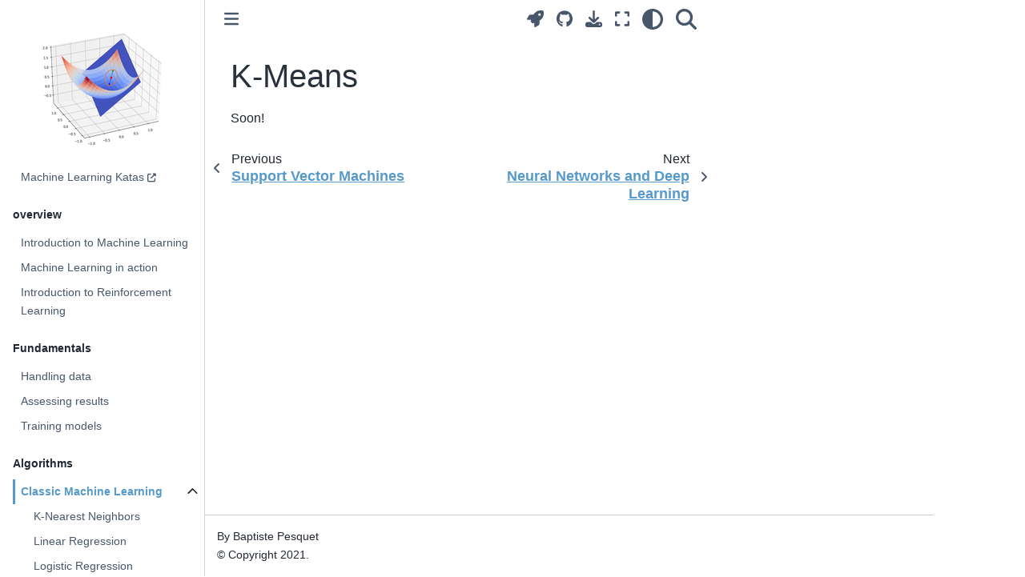

--- FILE ---
content_type: text/html; charset=utf-8
request_url: https://www.bpesquet.fr/mlhandbook/algorithms/k_means.html
body_size: 4638
content:


<!DOCTYPE html>


<html lang="en" data-content_root="" >

  <head>
    <meta charset="utf-8" />
    <meta name="viewport" content="width=device-width, initial-scale=1.0" /><meta name="generator" content="Docutils 0.18.1: http://docutils.sourceforge.net/" />

    <title>K-Means &#8212; Machine Learning Handbook</title>
  
  
  
  <script data-cfasync="false">
    document.documentElement.dataset.mode = localStorage.getItem("mode") || "";
    document.documentElement.dataset.theme = localStorage.getItem("theme") || "light";
  </script>
  
  <!-- Loaded before other Sphinx assets -->
  <link href="../_static/styles/theme.css?digest=8d27b9dea8ad943066ae" rel="stylesheet" />
<link href="../_static/styles/bootstrap.css?digest=8d27b9dea8ad943066ae" rel="stylesheet" />
<link href="../_static/styles/pydata-sphinx-theme.css?digest=8d27b9dea8ad943066ae" rel="stylesheet" />

  
  <link href="../_static/vendor/fontawesome/6.5.1/css/all.min.css?digest=8d27b9dea8ad943066ae" rel="stylesheet" />
  <link rel="preload" as="font" type="font/woff2" crossorigin href="../_static/vendor/fontawesome/6.5.1/webfonts/fa-solid-900.woff2" />
<link rel="preload" as="font" type="font/woff2" crossorigin href="../_static/vendor/fontawesome/6.5.1/webfonts/fa-brands-400.woff2" />
<link rel="preload" as="font" type="font/woff2" crossorigin href="../_static/vendor/fontawesome/6.5.1/webfonts/fa-regular-400.woff2" />

    <link rel="stylesheet" type="text/css" href="../_static/pygments.css" />
    <link rel="stylesheet" href="../_static/styles/sphinx-book-theme.css?digest=14f4ca6b54d191a8c7657f6c759bf11a5fb86285" type="text/css" />
    <link rel="stylesheet" type="text/css" href="../_static/togglebutton.css" />
    <link rel="stylesheet" type="text/css" href="../_static/copybutton.css" />
    <link rel="stylesheet" type="text/css" href="../_static/mystnb.4510f1fc1dee50b3e5859aac5469c37c29e427902b24a333a5f9fcb2f0b3ac41.css" />
    <link rel="stylesheet" type="text/css" href="../_static/sphinx-thebe.css" />
    <link rel="stylesheet" type="text/css" href="../_static/design-style.4045f2051d55cab465a707391d5b2007.min.css" />
  
  <!-- Pre-loaded scripts that we'll load fully later -->
  <link rel="preload" as="script" href="../_static/scripts/bootstrap.js?digest=8d27b9dea8ad943066ae" />
<link rel="preload" as="script" href="../_static/scripts/pydata-sphinx-theme.js?digest=8d27b9dea8ad943066ae" />
  <script src="../_static/vendor/fontawesome/6.5.1/js/all.min.js?digest=8d27b9dea8ad943066ae"></script>

    <script data-url_root="../" id="documentation_options" src="../_static/documentation_options.js"></script>
    <script src="../_static/jquery.js"></script>
    <script src="../_static/underscore.js"></script>
    <script src="../_static/_sphinx_javascript_frameworks_compat.js"></script>
    <script src="../_static/doctools.js"></script>
    <script src="../_static/clipboard.min.js"></script>
    <script src="../_static/copybutton.js"></script>
    <script src="../_static/scripts/sphinx-book-theme.js?digest=5a5c038af52cf7bc1a1ec88eea08e6366ee68824"></script>
    <script>let toggleHintShow = 'Click to show';</script>
    <script>let toggleHintHide = 'Click to hide';</script>
    <script>let toggleOpenOnPrint = 'true';</script>
    <script src="../_static/togglebutton.js"></script>
    <script src="https://cdnjs.cloudflare.com/ajax/libs/require.js/2.3.4/require.min.js"></script>
    <script>var togglebuttonSelector = '.toggle, .admonition.dropdown';</script>
    <script src="../_static/design-tabs.js"></script>
    <script>const THEBE_JS_URL = "https://unpkg.com/thebe@0.8.2/lib/index.js"
const thebe_selector = ".thebe,.cell"
const thebe_selector_input = "pre"
const thebe_selector_output = ".output, .cell_output"
</script>
    <script async="async" src="../_static/sphinx-thebe.js"></script>
    <script>DOCUMENTATION_OPTIONS.pagename = 'algorithms/k_means';</script>
    <link rel="index" title="Index" href="../genindex.html" />
    <link rel="search" title="Search" href="../search.html" />
    <link rel="next" title="Neural Networks and Deep Learning" href="nn_deep_learning.html" />
    <link rel="prev" title="Support Vector Machines" href="support_vector_machines.html" />
  <meta name="viewport" content="width=device-width, initial-scale=1"/>
  <meta name="docsearch:language" content="en"/>
  </head>
  
  
  <body data-bs-spy="scroll" data-bs-target=".bd-toc-nav" data-offset="180" data-bs-root-margin="0px 0px -60%" data-default-mode="">

  
  
  <a id="pst-skip-link" class="skip-link" href="#main-content">Skip to main content</a>
  
  <div id="pst-scroll-pixel-helper"></div>
  
  <button type="button" class="btn rounded-pill" id="pst-back-to-top">
    <i class="fa-solid fa-arrow-up"></i>
    Back to top
  </button>

  
  <input type="checkbox"
          class="sidebar-toggle"
          name="__primary"
          id="__primary"/>
  <label class="overlay overlay-primary" for="__primary"></label>
  
  <input type="checkbox"
          class="sidebar-toggle"
          name="__secondary"
          id="__secondary"/>
  <label class="overlay overlay-secondary" for="__secondary"></label>
  
  <div class="search-button__wrapper">
    <div class="search-button__overlay"></div>
    <div class="search-button__search-container">
<form class="bd-search d-flex align-items-center"
      action="../search.html"
      method="get">
  <i class="fa-solid fa-magnifying-glass"></i>
  <input type="search"
         class="form-control"
         name="q"
         id="search-input"
         placeholder="Search this book..."
         aria-label="Search this book..."
         autocomplete="off"
         autocorrect="off"
         autocapitalize="off"
         spellcheck="false"/>
  <span class="search-button__kbd-shortcut"><kbd class="kbd-shortcut__modifier">Ctrl</kbd>+<kbd>K</kbd></span>
</form></div>
  </div>
  
    <header class="bd-header navbar navbar-expand-lg bd-navbar">
    </header>
  

  <div class="bd-container">
    <div class="bd-container__inner bd-page-width">
      
      
      
      <div class="bd-sidebar-primary bd-sidebar">
        

  
  <div class="sidebar-header-items sidebar-primary__section">
    
    
    
    
  </div>
  
    <div class="sidebar-primary-items__start sidebar-primary__section">
        <div class="sidebar-primary-item">

  

<a class="navbar-brand logo" href="../index.html">
  
  
  
  
  
    
    
      
    
    
    <img src="../_static/mlhandbook_logo.png" class="logo__image only-light" alt="Machine Learning Handbook - Home"/>
    <script>document.write(`<img src="../_static/mlhandbook_logo.png" class="logo__image only-dark" alt="Machine Learning Handbook - Home"/>`);</script>
  
  
</a></div>
        <div class="sidebar-primary-item"><nav class="bd-links" id="bd-docs-nav" aria-label="Main">
    <div class="bd-toc-item navbar-nav active">
        <ul class="nav bd-sidenav">
<li class="toctree-l1"><a class="reference external" href="https://www.bpesquet.fr/mlkatas">Machine Learning Katas</a></li>
</ul>
<p aria-level="2" class="caption" role="heading"><span class="caption-text">overview</span></p>
<ul class="nav bd-sidenav">
<li class="toctree-l1"><a class="reference internal" href="../overview/introduction_to_machine_learning.html">Introduction to Machine Learning</a></li>
<li class="toctree-l1"><a class="reference internal" href="../overview/machine_learning_in_action.html">Machine Learning in action</a></li>
<li class="toctree-l1"><a class="reference internal" href="../overview/introduction_to_reinforcement_learning.html">Introduction to Reinforcement Learning</a></li>
</ul>
<p aria-level="2" class="caption" role="heading"><span class="caption-text">Fundamentals</span></p>
<ul class="nav bd-sidenav">
<li class="toctree-l1"><a class="reference internal" href="../fundamentals/handling_data.html">Handling data</a></li>
<li class="toctree-l1"><a class="reference internal" href="../fundamentals/assessing_results.html">Assessing results</a></li>
<li class="toctree-l1"><a class="reference internal" href="../fundamentals/training_models.html">Training models</a></li>
</ul>
<p aria-level="2" class="caption" role="heading"><span class="caption-text">Algorithms</span></p>
<ul class="current nav bd-sidenav">
<li class="toctree-l1 current active has-children"><a class="reference internal" href="classic_ml.html">Classic Machine Learning</a><input checked="" class="toctree-checkbox" id="toctree-checkbox-1" name="toctree-checkbox-1" type="checkbox"/><label class="toctree-toggle" for="toctree-checkbox-1"><i class="fa-solid fa-chevron-down"></i></label><ul class="current">
<li class="toctree-l2"><a class="reference internal" href="k_nearest_neighbors.html">K-Nearest Neighbors</a></li>
<li class="toctree-l2"><a class="reference internal" href="linear_regression.html">Linear Regression</a></li>
<li class="toctree-l2"><a class="reference internal" href="logistic_regression.html">Logistic Regression</a></li>
<li class="toctree-l2"><a class="reference internal" href="decision_trees_and_random_forests.html">Decision Trees &amp; Random Forests</a></li>
<li class="toctree-l2"><a class="reference internal" href="bayesian_methods.html">Bayesian Methods</a></li>
<li class="toctree-l2"><a class="reference internal" href="support_vector_machines.html">Support Vector Machines</a></li>
<li class="toctree-l2 current active"><a class="current reference internal" href="#">K-Means</a></li>
</ul>
</li>
<li class="toctree-l1 has-children"><a class="reference internal" href="nn_deep_learning.html">Neural Networks and Deep Learning</a><input class="toctree-checkbox" id="toctree-checkbox-2" name="toctree-checkbox-2" type="checkbox"/><label class="toctree-toggle" for="toctree-checkbox-2"><i class="fa-solid fa-chevron-down"></i></label><ul>
<li class="toctree-l2"><a class="reference internal" href="artificial_neural_networks.html">Artificial Neural Networks</a></li>
<li class="toctree-l2"><a class="reference internal" href="convolutional_neural_networks.html">Convolutional Neural Networks</a></li>
<li class="toctree-l2"><a class="reference internal" href="recurrent_neural_networks.html">Recurrent Neural Networks</a></li>
<li class="toctree-l2"><a class="reference internal" href="autoencoders.html">Autoencoders</a></li>
<li class="toctree-l2"><a class="reference internal" href="neural_style_transfer.html">Neural Style Transfer</a></li>
<li class="toctree-l2"><a class="reference internal" href="generative_adversarial_networks.html">Generative Adversarial Networks</a></li>
<li class="toctree-l2"><a class="reference internal" href="transformers.html">Transformers</a></li>
</ul>
</li>
</ul>
<p aria-level="2" class="caption" role="heading"><span class="caption-text">Engineering</span></p>
<ul class="nav bd-sidenav">
<li class="toctree-l1"><a class="reference internal" href="../engineering/introduction_to_mlops.html">Introduction to MLOps</a></li>
<li class="toctree-l1"><a class="reference internal" href="../engineering/machine_learning_issues.html">Machine Learning issues</a></li>
</ul>
<p aria-level="2" class="caption" role="heading"><span class="caption-text">Tools</span></p>
<ul class="nav bd-sidenav">
<li class="toctree-l1 has-children"><a class="reference internal" href="../tools/python.html">Python</a><input class="toctree-checkbox" id="toctree-checkbox-3" name="toctree-checkbox-3" type="checkbox"/><label class="toctree-toggle" for="toctree-checkbox-3"><i class="fa-solid fa-chevron-down"></i></label><ul>
<li class="toctree-l2"><a class="reference internal" href="../tools/python_ecosystem.html">The Python ecosystem</a></li>
<li class="toctree-l2"><a class="reference internal" href="../tools/python_cheatsheet.html">Python cheatsheet</a></li>
<li class="toctree-l2"><a class="reference internal" href="../tools/python_good_practices.html">Python good practices</a></li>
</ul>
</li>
<li class="toctree-l1"><a class="reference internal" href="../tools/numpy.html">NumPy</a></li>
<li class="toctree-l1"><a class="reference internal" href="../tools/keras.html">Keras</a></li>
<li class="toctree-l1"><a class="reference internal" href="../tools/pytorch.html">PyTorch</a></li>
</ul>
<p aria-level="2" class="caption" role="heading"><span class="caption-text">Reference</span></p>
<ul class="nav bd-sidenav">
<li class="toctree-l1"><a class="reference internal" href="../reference/activation_functions.html">Activation functions</a></li>
<li class="toctree-l1"><a class="reference internal" href="../reference/glossary.html">Glossary</a></li>
<li class="toctree-l1"><a class="reference internal" href="../reference/acknowledgments.html">Acknowledgments</a></li>
</ul>

    </div>
</nav></div>
    </div>
  
  
  <div class="sidebar-primary-items__end sidebar-primary__section">
  </div>
  
  <div id="rtd-footer-container"></div>


      </div>
      
      <main id="main-content" class="bd-main">
        
        

<div class="sbt-scroll-pixel-helper"></div>

          <div class="bd-content">
            <div class="bd-article-container">
              
              <div class="bd-header-article">
<div class="header-article-items header-article__inner">
  
    <div class="header-article-items__start">
      
        <div class="header-article-item"><label class="sidebar-toggle primary-toggle btn btn-sm" for="__primary" title="Toggle primary sidebar" data-bs-placement="bottom" data-bs-toggle="tooltip">
  <span class="fa-solid fa-bars"></span>
</label></div>
      
    </div>
  
  
    <div class="header-article-items__end">
      
        <div class="header-article-item">

<div class="article-header-buttons">





<div class="dropdown dropdown-launch-buttons">
  <button class="btn dropdown-toggle" type="button" data-bs-toggle="dropdown" aria-expanded="false" aria-label="Launch interactive content">
    <i class="fas fa-rocket"></i>
  </button>
  <ul class="dropdown-menu">
      
      
      
      <li><a href="https://mybinder.org/v2/gh/bpesquet/mlhandbook/master?urlpath=tree/algorithms/k_means.ipynb" target="_blank"
   class="btn btn-sm dropdown-item"
   title="Launch onBinder"
   data-bs-placement="left" data-bs-toggle="tooltip"
>
  

<span class="btn__icon-container">
  
    <img src="../_static/images/logo_binder.svg">
  </span>
<span class="btn__text-container">Binder</span>
</a>
</li>
      
      
      
      
      <li><a href="https://colab.research.google.com/github/bpesquet/mlhandbook/blob/master/algorithms/k_means.ipynb" target="_blank"
   class="btn btn-sm dropdown-item"
   title="Launch onColab"
   data-bs-placement="left" data-bs-toggle="tooltip"
>
  

<span class="btn__icon-container">
  
    <img src="../_static/images/logo_colab.png">
  </span>
<span class="btn__text-container">Colab</span>
</a>
</li>
      
  </ul>
</div>






<div class="dropdown dropdown-source-buttons">
  <button class="btn dropdown-toggle" type="button" data-bs-toggle="dropdown" aria-expanded="false" aria-label="Source repositories">
    <i class="fab fa-github"></i>
  </button>
  <ul class="dropdown-menu">
      
      
      
      <li><a href="https://github.com/bpesquet/mlhandbook" target="_blank"
   class="btn btn-sm btn-source-repository-button dropdown-item"
   title="Source repository"
   data-bs-placement="left" data-bs-toggle="tooltip"
>
  

<span class="btn__icon-container">
  <i class="fab fa-github"></i>
  </span>
<span class="btn__text-container">Repository</span>
</a>
</li>
      
      
      
      
      <li><a href="https://github.com/bpesquet/mlhandbook/edit/master/algorithms/k_means.ipynb" target="_blank"
   class="btn btn-sm btn-source-edit-button dropdown-item"
   title="Suggest edit"
   data-bs-placement="left" data-bs-toggle="tooltip"
>
  

<span class="btn__icon-container">
  <i class="fas fa-pencil-alt"></i>
  </span>
<span class="btn__text-container">Suggest edit</span>
</a>
</li>
      
      
      
      
      <li><a href="https://github.com/bpesquet/mlhandbook/issues/new?title=Issue%20on%20page%20%2Falgorithms/k_means.html&body=Your%20issue%20content%20here." target="_blank"
   class="btn btn-sm btn-source-issues-button dropdown-item"
   title="Open an issue"
   data-bs-placement="left" data-bs-toggle="tooltip"
>
  

<span class="btn__icon-container">
  <i class="fas fa-lightbulb"></i>
  </span>
<span class="btn__text-container">Open issue</span>
</a>
</li>
      
  </ul>
</div>






<div class="dropdown dropdown-download-buttons">
  <button class="btn dropdown-toggle" type="button" data-bs-toggle="dropdown" aria-expanded="false" aria-label="Download this page">
    <i class="fas fa-download"></i>
  </button>
  <ul class="dropdown-menu">
      
      
      
      <li><a href="../_sources/algorithms/k_means.ipynb" target="_blank"
   class="btn btn-sm btn-download-source-button dropdown-item"
   title="Download source file"
   data-bs-placement="left" data-bs-toggle="tooltip"
>
  

<span class="btn__icon-container">
  <i class="fas fa-file"></i>
  </span>
<span class="btn__text-container">.ipynb</span>
</a>
</li>
      
      
      
      
      <li>
<button onclick="window.print()"
  class="btn btn-sm btn-download-pdf-button dropdown-item"
  title="Print to PDF"
  data-bs-placement="left" data-bs-toggle="tooltip"
>
  

<span class="btn__icon-container">
  <i class="fas fa-file-pdf"></i>
  </span>
<span class="btn__text-container">.pdf</span>
</button>
</li>
      
  </ul>
</div>




<button onclick="toggleFullScreen()"
  class="btn btn-sm btn-fullscreen-button"
  title="Fullscreen mode"
  data-bs-placement="bottom" data-bs-toggle="tooltip"
>
  

<span class="btn__icon-container">
  <i class="fas fa-expand"></i>
  </span>

</button>



<script>
document.write(`
  <button class="btn btn-sm navbar-btn theme-switch-button" title="light/dark" aria-label="light/dark" data-bs-placement="bottom" data-bs-toggle="tooltip">
    <span class="theme-switch nav-link" data-mode="light"><i class="fa-solid fa-sun fa-lg"></i></span>
    <span class="theme-switch nav-link" data-mode="dark"><i class="fa-solid fa-moon fa-lg"></i></span>
    <span class="theme-switch nav-link" data-mode="auto"><i class="fa-solid fa-circle-half-stroke fa-lg"></i></span>
  </button>
`);
</script>


<script>
document.write(`
  <button class="btn btn-sm navbar-btn search-button search-button__button" title="Search" aria-label="Search" data-bs-placement="bottom" data-bs-toggle="tooltip">
    <i class="fa-solid fa-magnifying-glass fa-lg"></i>
  </button>
`);
</script>

</div></div>
      
    </div>
  
</div>
</div>
              
              

<div id="jb-print-docs-body" class="onlyprint">
    <h1>K-Means</h1>
    <!-- Table of contents -->
    <div id="print-main-content">
        <div id="jb-print-toc">
            
        </div>
    </div>
</div>

              
                
<div id="searchbox"></div>
                <article class="bd-article">
                  
  <section class="tex2jax_ignore mathjax_ignore" id="k-means">
<h1>K-Means<a class="headerlink" href="#k-means" title="Permalink to this heading">#</a></h1>
<p>Soon!</p>
</section>

    <script type="text/x-thebe-config">
    {
        requestKernel: true,
        binderOptions: {
            repo: "binder-examples/jupyter-stacks-datascience",
            ref: "master",
        },
        codeMirrorConfig: {
            theme: "abcdef",
            mode: "python"
        },
        kernelOptions: {
            name: "python3",
            path: "./algorithms"
        },
        predefinedOutput: true
    }
    </script>
    <script>kernelName = 'python3'</script>

                </article>
              

              
              
              
              
                <footer class="prev-next-footer">
                  
<div class="prev-next-area">
    <a class="left-prev"
       href="support_vector_machines.html"
       title="previous page">
      <i class="fa-solid fa-angle-left"></i>
      <div class="prev-next-info">
        <p class="prev-next-subtitle">previous</p>
        <p class="prev-next-title">Support Vector Machines</p>
      </div>
    </a>
    <a class="right-next"
       href="nn_deep_learning.html"
       title="next page">
      <div class="prev-next-info">
        <p class="prev-next-subtitle">next</p>
        <p class="prev-next-title">Neural Networks and Deep Learning</p>
      </div>
      <i class="fa-solid fa-angle-right"></i>
    </a>
</div>
                </footer>
              
            </div>
            
            
              
                <div class="bd-sidebar-secondary bd-toc"></div>
              
            
          </div>
          <footer class="bd-footer-content">
            
<div class="bd-footer-content__inner container">
  
  <div class="footer-item">
    
<p class="component-author">
By Baptiste Pesquet
</p>

  </div>
  
  <div class="footer-item">
    

  <p class="copyright">
    
      © Copyright 2021.
      <br/>
    
  </p>

  </div>
  
  <div class="footer-item">
    
  </div>
  
  <div class="footer-item">
    
  </div>
  
</div>
          </footer>
        

      </main>
    </div>
  </div>
  
  <!-- Scripts loaded after <body> so the DOM is not blocked -->
  <script src="../_static/scripts/bootstrap.js?digest=8d27b9dea8ad943066ae"></script>
<script src="../_static/scripts/pydata-sphinx-theme.js?digest=8d27b9dea8ad943066ae"></script>

  <footer class="bd-footer">
  </footer>
  </body>
</html>

--- FILE ---
content_type: text/css; charset=utf-8
request_url: https://www.bpesquet.fr/mlhandbook/_static/styles/sphinx-book-theme.css?digest=14f4ca6b54d191a8c7657f6c759bf11a5fb86285
body_size: 2638
content:
/*! sphinx-book-theme CSS
 * BSD 3-Clause License
 * Copyright (c) 2020, EBP
 * All rights reserved.
 *
 * This follows the 7-1 pattern described here:
 * https://sass-guidelin.es/#architecture
 */html{--pst-font-size-base:none}html[data-theme=light]{--sbt-color-announcement:#616161}html[data-theme=dark],html[data-theme=light]{--pst-color-primary:#579aca}html{scroll-padding-top:4rem}.sbt-scroll-pixel-helper{position:absolute;width:0;height:0;top:0;left:0}.d-n,.onlyprint{display:none}@media print{.onlyprint{display:block!important}}@media print{.noprint{display:none!important}}.bd-article-container h1,.bd-article-container h2,.bd-article-container h3,.bd-article-container h4,.bd-article-container h5,.bd-article-container p.caption{color:var(--pst-color-muted)}.bd-article-container h1,.bd-article-container h2{font-weight:500}a.brackets:before{color:inherit;font-family:inherit;margin-right:0}table{position:relative}@media print{.bd-main .bd-content{margin-left:2rem;height:auto}.bd-main .bd-content #jb-print-docs-body{margin-left:0}.bd-main .bd-content #jb-print-docs-body h1{font-size:3em;text-align:center;margin-bottom:0}.bd-main .bd-content .bd-article{padding-top:0}.bd-main .bd-content .bd-article h1:first-of-type{display:none}.bd-main .bd-content .container{min-width:0!important}.bd-main .bd-content h1{margin-top:1em;margin-bottom:1em}.bd-main .bd-content h1,.bd-main .bd-content h2,.bd-main .bd-content h3,.bd-main .bd-content h4{break-after:avoid;color:#000}.bd-main .bd-content table{break-inside:avoid}.bd-main .bd-content pre{word-wrap:break-word}.bd-main .bd-content a.headerlink{display:none}.bd-main .bd-content aside.margin,.bd-main .bd-content aside.sidebar,.bd-main .bd-content blockquote.epigraph{border:none}.bd-main .bd-content .footer{margin-top:1em}.bd-main .bd-content #jb-print-toc{margin-bottom:1.5rem;margin-left:0}.bd-main .bd-content #jb-print-toc .section-nav{border-left:0!important;list-style-type:disc!important;margin-left:3em!important}.bd-main .bd-content #jb-print-toc .section-nav a{text-decoration:none!important}.bd-main .bd-content #jb-print-toc .section-nav li{display:list-item!important}.bd-main .bd-content #jb-print-toc .section-nav .nav{display:none}.bd-main .bd-footer-content{display:none!important}}.bd-header-announcement{background-color:var(--sbt-color-announcement);color:#fff}.bd-main{flex-grow:0}.bd-main .bd-content .bd-article-container{padding:0;overflow-x:unset;min-width:0}.bd-main .bd-content .bd-article-container .bd-article{padding-right:2rem;padding-left:2rem}@media (max-width:768px){.bd-main .bd-content .bd-article-container .bd-article{padding-right:1rem;padding-left:1rem}}.bd-main .bd-content .bd-article-container details.above-input summary,.bd-main .bd-content .bd-article-container details.below-input summary{border-left:3px solid var(--pst-color-primary)}@media (min-width:768px){label.sidebar-toggle.primary-toggle{display:inline-block}}@media (max-width:768px){label.sidebar-toggle.primary-toggle{margin-bottom:0}}@media (min-width:992px){label.sidebar-toggle.secondary-toggle{display:none}}@media (max-width:768px){label.sidebar-toggle.secondary-toggle{margin-bottom:0}}.bd-header-article{display:flex;align-items:center;position:sticky;top:0;background-color:var(--pst-color-background);transition:left .2s;font-size:.9em;padding:0 1rem;z-index:1020}@media (max-width:768px){.bd-header-article{padding:0 .5rem;height:3.5rem}}.scrolled .bd-header-article{box-shadow:0 6px 6px -6px var(--pst-color-shadow)}.bd-header-article .header-article__inner{padding:0}.bd-header-article .header-article-items{display:flex;align-items:center;height:3rem;width:100%}.bd-header-article .header-article-item{display:flex;align-items:center}.bd-header-article .article-header-buttons{display:flex}.bd-header-article .btn{font-size:1.3rem;color:var(--pst-color-text-muted);border:none;padding:0 .5rem}.bd-header-article .btn.show,.bd-header-article .btn:hover{color:var(--pst-color-text-base);border:none}.bd-header-article .btn.show+.dropdown-menu,.bd-header-article .btn:hover+.dropdown-menu{display:block}.bd-header-article .btn:focus{box-shadow:none}.bd-header-article .btn.dropdown-toggle:after{display:none}.bd-header-article .theme-switch-button{margin:0}.bd-header-article .theme-switch-button button,.bd-header-article .theme-switch-button i,.bd-header-article .theme-switch-button span{padding:0}.bd-header-article .theme-switch-button i,.bd-header-article .theme-switch-button span{transition:color .25s ease-out}.bd-header-article .theme-switch-button:active,.bd-header-article .theme-switch-button:hover{background-color:unset!important}.bd-header-article .theme-switch-button:active i,.bd-header-article .theme-switch-button:active span,.bd-header-article .theme-switch-button:hover i,.bd-header-article .theme-switch-button:hover span{color:var(--pst-color-text-base)}.bd-header-article .dropdown-menu{margin-top:0;transform:translateX(-75%);box-shadow:0 .2rem .5rem var(--pst-color-shadow),0 0 .0625rem var(--pst-color-shadow)!important;border-color:var(--pst-color-border);background-color:var(--pst-color-background);color:var(--pst-color-text-muted)}.bd-header-article .dropdown-menu:hover{display:block}.bd-header-article .dropdown-menu .dropdown-item{display:inline-flex;align-items:center;padding-left:.5em;font-size:1em}.bd-header-article .dropdown-menu .dropdown-item:hover{text-decoration:none;background-color:initial;color:var(--pst-color-text-base)}.bd-header-article .dropdown-menu .dropdown-item span img{height:1em}.bd-header-article .dropdown-menu .dropdown-item span.btn__icon-container{width:1.7em;align-items:center;display:inline-flex;justify-content:center}.bd-header{position:inherit}.bd-header label.sidebar-toggle{display:none}.bd-sidebar-primary{top:0;max-height:100vh;padding:1rem;transition:margin-left .25s ease 0s,opacity .25s ease 0s,visibility .25s ease 0s}@media (max-width:768px){.bd-sidebar-primary{z-index:1081}}.bd-sidebar-primary .sidebar-primary-items__start{border-top:none}@media (min-width:992px){.bd-sidebar-primary{flex-basis:20%}}@media (min-width:992px){input#__primary:checked~.bd-container .bd-sidebar-primary{margin-left:-20%;visibility:hidden;opacity:0}}.bd-sidebar-secondary{top:0}@media (max-width:992px){.bd-sidebar-secondary{z-index:1081}}.bd-sidebar-secondary .sidebar-secondary-items{padding:0;display:flex;gap:.5rem}.bd-sidebar-secondary .sidebar-secondary-items .sidebar-secondary-item{padding-top:0;padding-bottom:0}.bd-sidebar-secondary .onthispage{height:3rem;min-height:3rem;display:flex;align-items:center;margin:0;color:var(--pst-color-muted)}@media (min-width:992px){.bd-sidebar-secondary{background:var(--pst-color-background);height:fit-content;transition:max-height .4s ease;z-index:2;padding:0}.bd-sidebar-secondary .toc-item{border-left-color:var(--pst-color-surface);padding-top:0}.bd-sidebar-secondary .toc-item nav.page-toc{margin-bottom:0;transition:opacity .4s ease}.bd-sidebar-secondary.hide:not(:hover){max-height:3rem;overflow-y:hidden}.scrolled .bd-sidebar-secondary.hide:not(:hover){box-shadow:0 6px 6px -6px rgba(0,0,0,.3)}.bd-sidebar-secondary.hide:not(:hover) .onthispage:after{opacity:1;content:"\f107";font-family:Font Awesome\ 5 Free;font-weight:900;padding-left:.5em;transition:opacity .3s ease}.bd-sidebar-secondary.hide:not(:hover) nav.page-toc{opacity:0}}footer{font-size:var(--sbt-font-size-small-1)}footer.bd-footer-content{display:flex;flex-wrap:wrap;padding:15px;border-top:1px solid #ccc;font-size:87.5%}footer.bd-footer-content .bd-footer-content__inner{padding-left:0}footer.bd-footer-content .bd-footer-content__inner p{margin-bottom:0}.bd-footer-article{padding:0 1rem}@media (max-width:768px){.bd-footer-article{padding:0 .5rem}}.bd-sidebar-primary .navbar-icon-links{column-gap:.5rem}.bd-sidebar-primary .navbar-icon-links .nav-link i,.bd-sidebar-primary .navbar-icon-links .nav-link span{font-size:1.2rem}.bd-sidebar-primary .navbar-icon-links .nav-link img{font-size:.8rem}.navbar-brand{height:unset;max-height:unset;flex-direction:column;justify-content:center;gap:.25rem}.navbar-brand:hover{text-decoration:none}.navbar-brand .logo__title{font-size:1.25rem;white-space:normal;text-align:center}.navbar-brand .logo__image{height:unset}.bd-search-container{margin:2em}.bd-search-container #search-results h2:first-child{display:none}.search-button i{font-size:1.1rem}div#searchbox{padding-right:2rem;padding-left:2rem}@media (max-width:768px){div#searchbox{padding-right:1rem;padding-left:1rem}}@media (min-width:768px){div#searchbox p.highlight-link{margin-left:0}div#searchbox p.highlight-link a{font-size:1rem}}img{max-width:100%}img.align-center{margin-left:auto;margin-right:auto;display:block}img.align-left{clear:left;float:left;margin-right:1em}img.align-right{clear:right;float:right;margin-left:1em}div.figure{width:100%;margin-bottom:1em;text-align:center}div.figure.align-left{text-align:left}div.figure.align-left p.caption{margin-left:0}div.figure.align-right{text-align:right}div.figure.align-right p.caption{margin-right:0}div.figure p.caption{margin:.5em 10%}div.figure.margin-caption p.caption,div.figure.margin p.caption{margin:.5em 0}div.figure.margin-caption p.caption{text-align:left}div.figure span.caption-number{font-weight:700}div.figure span{font-size:.9rem}label.margin-toggle{margin-bottom:0}label.margin-toggle.marginnote-label{display:none}label.margin-toggle sup{user-select:none}@media (max-width:992px){label.margin-toggle{cursor:pointer;color:#0071bc}label.margin-toggle.marginnote-label{display:inline}label.margin-toggle.marginnote-label:after{content:"\2295"}}input.margin-toggle{display:none}@media (max-width:992px){input.margin-toggle:checked+.marginnote,input.margin-toggle:checked+.sidenote{display:block;float:left;left:1rem;clear:both;width:95%;margin:1rem 2.5%;position:relative}}span.marginnote,span.sidenote{z-index:2;position:relative;width:40%;float:right;background-color:unset;font-size:.9em;margin-left:.5rem;border-left:none}span.marginnote sup,span.sidenote sup{user-select:none}@media (min-width:992px),print{span.marginnote,span.sidenote{width:33%;margin:0 -36% 0 0;clear:right}span.marginnote p.sidebar-title,span.sidenote p.sidebar-title{margin-bottom:-1rem;border-bottom:none;padding-left:0}span.marginnote p.sidebar-title~*,span.sidenote p.sidebar-title~*{padding-left:0;padding-right:0}}@media (max-width:992px){span.marginnote,span.sidenote{display:none}}aside.sidebar .note{margin:1rem;padding:0 0 1rem}aside.sidebar .admonition-title{margin:0 -1rem 0 0}aside.sidebar.margin .sidebar-title:empty{display:none}aside.sidebar.margin .admonition{margin:.5rem;padding-left:0;padding-right:0}aside.sidebar.margin .admonition .admonition-title{margin-left:0;margin-right:0}@media (min-width:992px){aside.sidebar.margin{border:none}aside.sidebar.margin .admonition{margin:1rem 0;padding:0 0 1rem}}.cell.tag_margin,.cell.tag_popout,.margin.docutils.container,aside.margin,div.margin,figure.margin{z-index:2;position:relative;width:40%;float:right;background-color:unset;font-size:.9em;margin-left:.5rem}@media (min-width:992px),print{.cell.tag_margin,.cell.tag_popout,.margin.docutils.container,aside.margin,div.margin,figure.margin{width:33%;margin:0 -36% 0 0;clear:right}.cell.tag_margin p.sidebar-title,.cell.tag_popout p.sidebar-title,.margin.docutils.container p.sidebar-title,aside.margin p.sidebar-title,div.margin p.sidebar-title,figure.margin p.sidebar-title{margin-bottom:-1rem;border-bottom:none;padding-left:0}.cell.tag_margin p.sidebar-title~*,.cell.tag_popout p.sidebar-title~*,.margin.docutils.container p.sidebar-title~*,aside.margin p.sidebar-title~*,div.margin p.sidebar-title~*,figure.margin p.sidebar-title~*{padding-left:0;padding-right:0}}.cell.tag_margin div.cell.tag_margin .cell_output,.cell.tag_popout div.cell.tag_margin .cell_output,.margin.docutils.container div.cell.tag_margin .cell_output,aside.margin div.cell.tag_margin .cell_output,div.margin div.cell.tag_margin .cell_output,figure.margin div.cell.tag_margin .cell_output{padding-left:0}div.figure.margin-caption figcaption,div.figure.margin-caption p.caption,figure.margin-caption figcaption{z-index:2;position:relative;width:40%;float:right;background-color:unset;font-size:.9em;margin-left:.5rem}@media (min-width:992px),print{div.figure.margin-caption figcaption,div.figure.margin-caption p.caption,figure.margin-caption figcaption{width:33%;margin:0 -36% 0 0;clear:right}div.figure.margin-caption figcaption p.sidebar-title,div.figure.margin-caption p.caption p.sidebar-title,figure.margin-caption figcaption p.sidebar-title{margin-bottom:-1rem;border-bottom:none;padding-left:0}div.figure.margin-caption figcaption p.sidebar-title~*,div.figure.margin-caption p.caption p.sidebar-title~*,figure.margin-caption figcaption p.sidebar-title~*{padding-left:0;padding-right:0}}.margin-caption figcaption{text-align:left}div.cell.tag_full-width,div.cell.tag_full_width,div.full-width,div.full_width{z-index:2;position:relative}@media (min-width:992px){div.cell.tag_full-width,div.cell.tag_full_width,div.full-width,div.full_width{max-width:136%;width:136%}}blockquote.epigraph,blockquote.highlights,blockquote.pull-quote{font-size:1.25em;border-left:none;background-color:var(--pst-color-background)}blockquote div>p+p.attribution{font-style:normal;font-size:.9em;text-align:right;color:#6c757d;padding-right:2em}div[class*=highlight-],pre{clear:none}div.cell.tag_output_scroll div.cell_output,div.cell.tag_scroll-input div.cell_input,div.cell.tag_scroll-output div.cell_output{max-height:24em;overflow-y:auto}@media only print{div.utterances,hypothesis-sidebar{display:none}}.thebelab-cell{border:none!important;margin-right:.5em!important}.thebelab-cell .thebelab-input{padding-left:10px!important}.cell.docutils.container{padding-right:0!important}button.thebe-launch-button{height:2.5em;font-size:1em}

--- FILE ---
content_type: text/css; charset=utf-8
request_url: https://www.bpesquet.fr/mlhandbook/_static/mystnb.4510f1fc1dee50b3e5859aac5469c37c29e427902b24a333a5f9fcb2f0b3ac41.css
body_size: 4457
content:
/* Variables */
:root {
  --mystnb-source-bg-color: #f7f7f7;
  --mystnb-stdout-bg-color: #fcfcfc;
  --mystnb-stderr-bg-color: #fdd;
  --mystnb-traceback-bg-color: #fcfcfc;
  --mystnb-source-border-color: #ccc;
  --mystnb-source-margin-color: green;
  --mystnb-stdout-border-color: #f7f7f7;
  --mystnb-stderr-border-color: #f7f7f7;
  --mystnb-traceback-border-color: #ffd6d6;
  --mystnb-hide-prompt-opacity: 70%;
  --mystnb-source-border-radius: .4em;
  --mystnb-source-border-width: 1px;
}

/* Whole cell */
div.container.cell {
  padding-left: 0;
  margin-bottom: 1em;
}

/* Removing all background formatting so we can control at the div level */
.cell_input div.highlight,
.cell_output pre,
.cell_input pre,
.cell_output .output {
  border: none;
  box-shadow: none;
}

.cell_output .output pre,
.cell_input pre {
  margin: 0px;
}

/* Input cells */
div.cell div.cell_input,
div.cell details.above-input>summary {
  padding-left: 0em;
  padding-right: 0em;
  border: var(--mystnb-source-border-width) var(--mystnb-source-border-color) solid;
  background-color: var(--mystnb-source-bg-color);
  border-left-color: var(--mystnb-source-margin-color);
  border-left-width: medium;
  border-radius: var(--mystnb-source-border-radius);
}

div.cell_input>div,
div.cell_output div.output>div.highlight {
  margin: 0em !important;
  border: none !important;
}

/* All cell outputs */
.cell_output {
  padding-left: 1em;
  padding-right: 0em;
  margin-top: 1em;
}

/* Text outputs from cells */
.cell_output .output.text_plain,
.cell_output .output.traceback,
.cell_output .output.stream,
.cell_output .output.stderr {
  margin-top: 1em;
  margin-bottom: 0em;
  box-shadow: none;
}

.cell_output .output.text_plain,
.cell_output .output.stream {
  background: var(--mystnb-stdout-bg-color);
  border: 1px solid var(--mystnb-stdout-border-color);
}

.cell_output .output.stderr {
  background: var(--mystnb-stderr-bg-color);
  border: 1px solid var(--mystnb-stderr-border-color);
}

.cell_output .output.traceback {
  background: var(--mystnb-traceback-bg-color);
  border: 1px solid var(--mystnb-traceback-border-color);
}

/* Collapsible cell content */
div.cell details.above-input div.cell_input {
  border-top-left-radius: 0;
  border-top-right-radius: 0;
  border-top: var(--mystnb-source-border-width) var(--mystnb-source-border-color) dashed;
}

div.cell div.cell_input.above-output-prompt {
  border-bottom-left-radius: 0;
  border-bottom-right-radius: 0;
}

div.cell details.above-input>summary {
  border-bottom-left-radius: 0;
  border-bottom-right-radius: 0;
  border-bottom: var(--mystnb-source-border-width) var(--mystnb-source-border-color) dashed;
  padding-left: 1em;
  margin-bottom: 0;
}

div.cell details.above-output>summary {
  background-color: var(--mystnb-source-bg-color);
  padding-left: 1em;
  padding-right: 0em;
  border: var(--mystnb-source-border-width) var(--mystnb-source-border-color) solid;
  border-radius: var(--mystnb-source-border-radius);
  border-left-color: var(--mystnb-source-margin-color);
  border-left-width: medium;
}

div.cell details.below-input>summary {
  background-color: var(--mystnb-source-bg-color);
  padding-left: 1em;
  padding-right: 0em;
  border: var(--mystnb-source-border-width) var(--mystnb-source-border-color) solid;
  border-top: none;
  border-bottom-left-radius: var(--mystnb-source-border-radius);
  border-bottom-right-radius: var(--mystnb-source-border-radius);
  border-left-color: var(--mystnb-source-margin-color);
  border-left-width: medium;
}

div.cell details.hide>summary>span {
  opacity: var(--mystnb-hide-prompt-opacity);
}

div.cell details.hide[open]>summary>span.collapsed {
  display: none;
}

div.cell details.hide:not([open])>summary>span.expanded {
  display: none;
}

@keyframes collapsed-fade-in {
  0% {
    opacity: 0;
  }

  100% {
    opacity: 1;
  }
}
div.cell details.hide[open]>summary~* {
  -moz-animation: collapsed-fade-in 0.3s ease-in-out;
  -webkit-animation: collapsed-fade-in 0.3s ease-in-out;
  animation: collapsed-fade-in 0.3s ease-in-out;
}

/* Math align to the left */
.cell_output .MathJax_Display {
  text-align: left !important;
}

/* Pandas tables. Pulled from the Jupyter / nbsphinx CSS */
div.cell_output table {
  border: none;
  border-collapse: collapse;
  border-spacing: 0;
  color: black;
  font-size: 1em;
  table-layout: fixed;
}

div.cell_output thead {
  border-bottom: 1px solid black;
  vertical-align: bottom;
}

div.cell_output tr,
div.cell_output th,
div.cell_output td {
  text-align: right;
  vertical-align: middle;
  padding: 0.5em 0.5em;
  line-height: normal;
  white-space: normal;
  max-width: none;
  border: none;
}

div.cell_output th {
  font-weight: bold;
}

div.cell_output tbody tr:nth-child(odd) {
  background: #f5f5f5;
}

div.cell_output tbody tr:hover {
  background: rgba(66, 165, 245, 0.2);
}

/** source code line numbers **/
span.linenos {
  opacity: 0.5;
}

/* Inline text from `paste` operation */

span.pasted-text {
  font-weight: bold;
}

span.pasted-inline img {
  max-height: 2em;
}

tbody span.pasted-inline img {
  max-height: none;
}

/* Font colors for translated ANSI escape sequences
Color values are copied from Jupyter Notebook
https://github.com/jupyter/notebook/blob/52581f8eda9b319eb0390ac77fe5903c38f81e3e/notebook/static/notebook/less/ansicolors.less#L14-L21
Background colors from
https://nbsphinx.readthedocs.io/en/latest/code-cells.html#ANSI-Colors
*/
div.highlight .-Color-Bold {
  font-weight: bold;
}

div.highlight .-Color[class*=-Black] {
  color: #3E424D
}

div.highlight .-Color[class*=-Red] {
  color: #E75C58
}

div.highlight .-Color[class*=-Green] {
  color: #00A250
}

div.highlight .-Color[class*=-Yellow] {
  color: #DDB62B
}

div.highlight .-Color[class*=-Blue] {
  color: #208FFB
}

div.highlight .-Color[class*=-Magenta] {
  color: #D160C4
}

div.highlight .-Color[class*=-Cyan] {
  color: #60C6C8
}

div.highlight .-Color[class*=-White] {
  color: #C5C1B4
}

div.highlight .-Color[class*=-BGBlack] {
  background-color: #3E424D
}

div.highlight .-Color[class*=-BGRed] {
  background-color: #E75C58
}

div.highlight .-Color[class*=-BGGreen] {
  background-color: #00A250
}

div.highlight .-Color[class*=-BGYellow] {
  background-color: #DDB62B
}

div.highlight .-Color[class*=-BGBlue] {
  background-color: #208FFB
}

div.highlight .-Color[class*=-BGMagenta] {
  background-color: #D160C4
}

div.highlight .-Color[class*=-BGCyan] {
  background-color: #60C6C8
}

div.highlight .-Color[class*=-BGWhite] {
  background-color: #C5C1B4
}

/* Font colors for 8-bit ANSI */

div.highlight .-Color[class*=-C0] {
  color: #000000
}

div.highlight .-Color[class*=-BGC0] {
  background-color: #000000
}

div.highlight .-Color[class*=-C1] {
  color: #800000
}

div.highlight .-Color[class*=-BGC1] {
  background-color: #800000
}

div.highlight .-Color[class*=-C2] {
  color: #008000
}

div.highlight .-Color[class*=-BGC2] {
  background-color: #008000
}

div.highlight .-Color[class*=-C3] {
  color: #808000
}

div.highlight .-Color[class*=-BGC3] {
  background-color: #808000
}

div.highlight .-Color[class*=-C4] {
  color: #000080
}

div.highlight .-Color[class*=-BGC4] {
  background-color: #000080
}

div.highlight .-Color[class*=-C5] {
  color: #800080
}

div.highlight .-Color[class*=-BGC5] {
  background-color: #800080
}

div.highlight .-Color[class*=-C6] {
  color: #008080
}

div.highlight .-Color[class*=-BGC6] {
  background-color: #008080
}

div.highlight .-Color[class*=-C7] {
  color: #C0C0C0
}

div.highlight .-Color[class*=-BGC7] {
  background-color: #C0C0C0
}

div.highlight .-Color[class*=-C8] {
  color: #808080
}

div.highlight .-Color[class*=-BGC8] {
  background-color: #808080
}

div.highlight .-Color[class*=-C9] {
  color: #FF0000
}

div.highlight .-Color[class*=-BGC9] {
  background-color: #FF0000
}

div.highlight .-Color[class*=-C10] {
  color: #00FF00
}

div.highlight .-Color[class*=-BGC10] {
  background-color: #00FF00
}

div.highlight .-Color[class*=-C11] {
  color: #FFFF00
}

div.highlight .-Color[class*=-BGC11] {
  background-color: #FFFF00
}

div.highlight .-Color[class*=-C12] {
  color: #0000FF
}

div.highlight .-Color[class*=-BGC12] {
  background-color: #0000FF
}

div.highlight .-Color[class*=-C13] {
  color: #FF00FF
}

div.highlight .-Color[class*=-BGC13] {
  background-color: #FF00FF
}

div.highlight .-Color[class*=-C14] {
  color: #00FFFF
}

div.highlight .-Color[class*=-BGC14] {
  background-color: #00FFFF
}

div.highlight .-Color[class*=-C15] {
  color: #FFFFFF
}

div.highlight .-Color[class*=-BGC15] {
  background-color: #FFFFFF
}

div.highlight .-Color[class*=-C16] {
  color: #000000
}

div.highlight .-Color[class*=-BGC16] {
  background-color: #000000
}

div.highlight .-Color[class*=-C17] {
  color: #00005F
}

div.highlight .-Color[class*=-BGC17] {
  background-color: #00005F
}

div.highlight .-Color[class*=-C18] {
  color: #000087
}

div.highlight .-Color[class*=-BGC18] {
  background-color: #000087
}

div.highlight .-Color[class*=-C19] {
  color: #0000AF
}

div.highlight .-Color[class*=-BGC19] {
  background-color: #0000AF
}

div.highlight .-Color[class*=-C20] {
  color: #0000D7
}

div.highlight .-Color[class*=-BGC20] {
  background-color: #0000D7
}

div.highlight .-Color[class*=-C21] {
  color: #0000FF
}

div.highlight .-Color[class*=-BGC21] {
  background-color: #0000FF
}

div.highlight .-Color[class*=-C22] {
  color: #005F00
}

div.highlight .-Color[class*=-BGC22] {
  background-color: #005F00
}

div.highlight .-Color[class*=-C23] {
  color: #005F5F
}

div.highlight .-Color[class*=-BGC23] {
  background-color: #005F5F
}

div.highlight .-Color[class*=-C24] {
  color: #005F87
}

div.highlight .-Color[class*=-BGC24] {
  background-color: #005F87
}

div.highlight .-Color[class*=-C25] {
  color: #005FAF
}

div.highlight .-Color[class*=-BGC25] {
  background-color: #005FAF
}

div.highlight .-Color[class*=-C26] {
  color: #005FD7
}

div.highlight .-Color[class*=-BGC26] {
  background-color: #005FD7
}

div.highlight .-Color[class*=-C27] {
  color: #005FFF
}

div.highlight .-Color[class*=-BGC27] {
  background-color: #005FFF
}

div.highlight .-Color[class*=-C28] {
  color: #008700
}

div.highlight .-Color[class*=-BGC28] {
  background-color: #008700
}

div.highlight .-Color[class*=-C29] {
  color: #00875F
}

div.highlight .-Color[class*=-BGC29] {
  background-color: #00875F
}

div.highlight .-Color[class*=-C30] {
  color: #008787
}

div.highlight .-Color[class*=-BGC30] {
  background-color: #008787
}

div.highlight .-Color[class*=-C31] {
  color: #0087AF
}

div.highlight .-Color[class*=-BGC31] {
  background-color: #0087AF
}

div.highlight .-Color[class*=-C32] {
  color: #0087D7
}

div.highlight .-Color[class*=-BGC32] {
  background-color: #0087D7
}

div.highlight .-Color[class*=-C33] {
  color: #0087FF
}

div.highlight .-Color[class*=-BGC33] {
  background-color: #0087FF
}

div.highlight .-Color[class*=-C34] {
  color: #00AF00
}

div.highlight .-Color[class*=-BGC34] {
  background-color: #00AF00
}

div.highlight .-Color[class*=-C35] {
  color: #00AF5F
}

div.highlight .-Color[class*=-BGC35] {
  background-color: #00AF5F
}

div.highlight .-Color[class*=-C36] {
  color: #00AF87
}

div.highlight .-Color[class*=-BGC36] {
  background-color: #00AF87
}

div.highlight .-Color[class*=-C37] {
  color: #00AFAF
}

div.highlight .-Color[class*=-BGC37] {
  background-color: #00AFAF
}

div.highlight .-Color[class*=-C38] {
  color: #00AFD7
}

div.highlight .-Color[class*=-BGC38] {
  background-color: #00AFD7
}

div.highlight .-Color[class*=-C39] {
  color: #00AFFF
}

div.highlight .-Color[class*=-BGC39] {
  background-color: #00AFFF
}

div.highlight .-Color[class*=-C40] {
  color: #00D700
}

div.highlight .-Color[class*=-BGC40] {
  background-color: #00D700
}

div.highlight .-Color[class*=-C41] {
  color: #00D75F
}

div.highlight .-Color[class*=-BGC41] {
  background-color: #00D75F
}

div.highlight .-Color[class*=-C42] {
  color: #00D787
}

div.highlight .-Color[class*=-BGC42] {
  background-color: #00D787
}

div.highlight .-Color[class*=-C43] {
  color: #00D7AF
}

div.highlight .-Color[class*=-BGC43] {
  background-color: #00D7AF
}

div.highlight .-Color[class*=-C44] {
  color: #00D7D7
}

div.highlight .-Color[class*=-BGC44] {
  background-color: #00D7D7
}

div.highlight .-Color[class*=-C45] {
  color: #00D7FF
}

div.highlight .-Color[class*=-BGC45] {
  background-color: #00D7FF
}

div.highlight .-Color[class*=-C46] {
  color: #00FF00
}

div.highlight .-Color[class*=-BGC46] {
  background-color: #00FF00
}

div.highlight .-Color[class*=-C47] {
  color: #00FF5F
}

div.highlight .-Color[class*=-BGC47] {
  background-color: #00FF5F
}

div.highlight .-Color[class*=-C48] {
  color: #00FF87
}

div.highlight .-Color[class*=-BGC48] {
  background-color: #00FF87
}

div.highlight .-Color[class*=-C49] {
  color: #00FFAF
}

div.highlight .-Color[class*=-BGC49] {
  background-color: #00FFAF
}

div.highlight .-Color[class*=-C50] {
  color: #00FFD7
}

div.highlight .-Color[class*=-BGC50] {
  background-color: #00FFD7
}

div.highlight .-Color[class*=-C51] {
  color: #00FFFF
}

div.highlight .-Color[class*=-BGC51] {
  background-color: #00FFFF
}

div.highlight .-Color[class*=-C52] {
  color: #5F0000
}

div.highlight .-Color[class*=-BGC52] {
  background-color: #5F0000
}

div.highlight .-Color[class*=-C53] {
  color: #5F005F
}

div.highlight .-Color[class*=-BGC53] {
  background-color: #5F005F
}

div.highlight .-Color[class*=-C54] {
  color: #5F0087
}

div.highlight .-Color[class*=-BGC54] {
  background-color: #5F0087
}

div.highlight .-Color[class*=-C55] {
  color: #5F00AF
}

div.highlight .-Color[class*=-BGC55] {
  background-color: #5F00AF
}

div.highlight .-Color[class*=-C56] {
  color: #5F00D7
}

div.highlight .-Color[class*=-BGC56] {
  background-color: #5F00D7
}

div.highlight .-Color[class*=-C57] {
  color: #5F00FF
}

div.highlight .-Color[class*=-BGC57] {
  background-color: #5F00FF
}

div.highlight .-Color[class*=-C58] {
  color: #5F5F00
}

div.highlight .-Color[class*=-BGC58] {
  background-color: #5F5F00
}

div.highlight .-Color[class*=-C59] {
  color: #5F5F5F
}

div.highlight .-Color[class*=-BGC59] {
  background-color: #5F5F5F
}

div.highlight .-Color[class*=-C60] {
  color: #5F5F87
}

div.highlight .-Color[class*=-BGC60] {
  background-color: #5F5F87
}

div.highlight .-Color[class*=-C61] {
  color: #5F5FAF
}

div.highlight .-Color[class*=-BGC61] {
  background-color: #5F5FAF
}

div.highlight .-Color[class*=-C62] {
  color: #5F5FD7
}

div.highlight .-Color[class*=-BGC62] {
  background-color: #5F5FD7
}

div.highlight .-Color[class*=-C63] {
  color: #5F5FFF
}

div.highlight .-Color[class*=-BGC63] {
  background-color: #5F5FFF
}

div.highlight .-Color[class*=-C64] {
  color: #5F8700
}

div.highlight .-Color[class*=-BGC64] {
  background-color: #5F8700
}

div.highlight .-Color[class*=-C65] {
  color: #5F875F
}

div.highlight .-Color[class*=-BGC65] {
  background-color: #5F875F
}

div.highlight .-Color[class*=-C66] {
  color: #5F8787
}

div.highlight .-Color[class*=-BGC66] {
  background-color: #5F8787
}

div.highlight .-Color[class*=-C67] {
  color: #5F87AF
}

div.highlight .-Color[class*=-BGC67] {
  background-color: #5F87AF
}

div.highlight .-Color[class*=-C68] {
  color: #5F87D7
}

div.highlight .-Color[class*=-BGC68] {
  background-color: #5F87D7
}

div.highlight .-Color[class*=-C69] {
  color: #5F87FF
}

div.highlight .-Color[class*=-BGC69] {
  background-color: #5F87FF
}

div.highlight .-Color[class*=-C70] {
  color: #5FAF00
}

div.highlight .-Color[class*=-BGC70] {
  background-color: #5FAF00
}

div.highlight .-Color[class*=-C71] {
  color: #5FAF5F
}

div.highlight .-Color[class*=-BGC71] {
  background-color: #5FAF5F
}

div.highlight .-Color[class*=-C72] {
  color: #5FAF87
}

div.highlight .-Color[class*=-BGC72] {
  background-color: #5FAF87
}

div.highlight .-Color[class*=-C73] {
  color: #5FAFAF
}

div.highlight .-Color[class*=-BGC73] {
  background-color: #5FAFAF
}

div.highlight .-Color[class*=-C74] {
  color: #5FAFD7
}

div.highlight .-Color[class*=-BGC74] {
  background-color: #5FAFD7
}

div.highlight .-Color[class*=-C75] {
  color: #5FAFFF
}

div.highlight .-Color[class*=-BGC75] {
  background-color: #5FAFFF
}

div.highlight .-Color[class*=-C76] {
  color: #5FD700
}

div.highlight .-Color[class*=-BGC76] {
  background-color: #5FD700
}

div.highlight .-Color[class*=-C77] {
  color: #5FD75F
}

div.highlight .-Color[class*=-BGC77] {
  background-color: #5FD75F
}

div.highlight .-Color[class*=-C78] {
  color: #5FD787
}

div.highlight .-Color[class*=-BGC78] {
  background-color: #5FD787
}

div.highlight .-Color[class*=-C79] {
  color: #5FD7AF
}

div.highlight .-Color[class*=-BGC79] {
  background-color: #5FD7AF
}

div.highlight .-Color[class*=-C80] {
  color: #5FD7D7
}

div.highlight .-Color[class*=-BGC80] {
  background-color: #5FD7D7
}

div.highlight .-Color[class*=-C81] {
  color: #5FD7FF
}

div.highlight .-Color[class*=-BGC81] {
  background-color: #5FD7FF
}

div.highlight .-Color[class*=-C82] {
  color: #5FFF00
}

div.highlight .-Color[class*=-BGC82] {
  background-color: #5FFF00
}

div.highlight .-Color[class*=-C83] {
  color: #5FFF5F
}

div.highlight .-Color[class*=-BGC83] {
  background-color: #5FFF5F
}

div.highlight .-Color[class*=-C84] {
  color: #5FFF87
}

div.highlight .-Color[class*=-BGC84] {
  background-color: #5FFF87
}

div.highlight .-Color[class*=-C85] {
  color: #5FFFAF
}

div.highlight .-Color[class*=-BGC85] {
  background-color: #5FFFAF
}

div.highlight .-Color[class*=-C86] {
  color: #5FFFD7
}

div.highlight .-Color[class*=-BGC86] {
  background-color: #5FFFD7
}

div.highlight .-Color[class*=-C87] {
  color: #5FFFFF
}

div.highlight .-Color[class*=-BGC87] {
  background-color: #5FFFFF
}

div.highlight .-Color[class*=-C88] {
  color: #870000
}

div.highlight .-Color[class*=-BGC88] {
  background-color: #870000
}

div.highlight .-Color[class*=-C89] {
  color: #87005F
}

div.highlight .-Color[class*=-BGC89] {
  background-color: #87005F
}

div.highlight .-Color[class*=-C90] {
  color: #870087
}

div.highlight .-Color[class*=-BGC90] {
  background-color: #870087
}

div.highlight .-Color[class*=-C91] {
  color: #8700AF
}

div.highlight .-Color[class*=-BGC91] {
  background-color: #8700AF
}

div.highlight .-Color[class*=-C92] {
  color: #8700D7
}

div.highlight .-Color[class*=-BGC92] {
  background-color: #8700D7
}

div.highlight .-Color[class*=-C93] {
  color: #8700FF
}

div.highlight .-Color[class*=-BGC93] {
  background-color: #8700FF
}

div.highlight .-Color[class*=-C94] {
  color: #875F00
}

div.highlight .-Color[class*=-BGC94] {
  background-color: #875F00
}

div.highlight .-Color[class*=-C95] {
  color: #875F5F
}

div.highlight .-Color[class*=-BGC95] {
  background-color: #875F5F
}

div.highlight .-Color[class*=-C96] {
  color: #875F87
}

div.highlight .-Color[class*=-BGC96] {
  background-color: #875F87
}

div.highlight .-Color[class*=-C97] {
  color: #875FAF
}

div.highlight .-Color[class*=-BGC97] {
  background-color: #875FAF
}

div.highlight .-Color[class*=-C98] {
  color: #875FD7
}

div.highlight .-Color[class*=-BGC98] {
  background-color: #875FD7
}

div.highlight .-Color[class*=-C99] {
  color: #875FFF
}

div.highlight .-Color[class*=-BGC99] {
  background-color: #875FFF
}

div.highlight .-Color[class*=-C100] {
  color: #878700
}

div.highlight .-Color[class*=-BGC100] {
  background-color: #878700
}

div.highlight .-Color[class*=-C101] {
  color: #87875F
}

div.highlight .-Color[class*=-BGC101] {
  background-color: #87875F
}

div.highlight .-Color[class*=-C102] {
  color: #878787
}

div.highlight .-Color[class*=-BGC102] {
  background-color: #878787
}

div.highlight .-Color[class*=-C103] {
  color: #8787AF
}

div.highlight .-Color[class*=-BGC103] {
  background-color: #8787AF
}

div.highlight .-Color[class*=-C104] {
  color: #8787D7
}

div.highlight .-Color[class*=-BGC104] {
  background-color: #8787D7
}

div.highlight .-Color[class*=-C105] {
  color: #8787FF
}

div.highlight .-Color[class*=-BGC105] {
  background-color: #8787FF
}

div.highlight .-Color[class*=-C106] {
  color: #87AF00
}

div.highlight .-Color[class*=-BGC106] {
  background-color: #87AF00
}

div.highlight .-Color[class*=-C107] {
  color: #87AF5F
}

div.highlight .-Color[class*=-BGC107] {
  background-color: #87AF5F
}

div.highlight .-Color[class*=-C108] {
  color: #87AF87
}

div.highlight .-Color[class*=-BGC108] {
  background-color: #87AF87
}

div.highlight .-Color[class*=-C109] {
  color: #87AFAF
}

div.highlight .-Color[class*=-BGC109] {
  background-color: #87AFAF
}

div.highlight .-Color[class*=-C110] {
  color: #87AFD7
}

div.highlight .-Color[class*=-BGC110] {
  background-color: #87AFD7
}

div.highlight .-Color[class*=-C111] {
  color: #87AFFF
}

div.highlight .-Color[class*=-BGC111] {
  background-color: #87AFFF
}

div.highlight .-Color[class*=-C112] {
  color: #87D700
}

div.highlight .-Color[class*=-BGC112] {
  background-color: #87D700
}

div.highlight .-Color[class*=-C113] {
  color: #87D75F
}

div.highlight .-Color[class*=-BGC113] {
  background-color: #87D75F
}

div.highlight .-Color[class*=-C114] {
  color: #87D787
}

div.highlight .-Color[class*=-BGC114] {
  background-color: #87D787
}

div.highlight .-Color[class*=-C115] {
  color: #87D7AF
}

div.highlight .-Color[class*=-BGC115] {
  background-color: #87D7AF
}

div.highlight .-Color[class*=-C116] {
  color: #87D7D7
}

div.highlight .-Color[class*=-BGC116] {
  background-color: #87D7D7
}

div.highlight .-Color[class*=-C117] {
  color: #87D7FF
}

div.highlight .-Color[class*=-BGC117] {
  background-color: #87D7FF
}

div.highlight .-Color[class*=-C118] {
  color: #87FF00
}

div.highlight .-Color[class*=-BGC118] {
  background-color: #87FF00
}

div.highlight .-Color[class*=-C119] {
  color: #87FF5F
}

div.highlight .-Color[class*=-BGC119] {
  background-color: #87FF5F
}

div.highlight .-Color[class*=-C120] {
  color: #87FF87
}

div.highlight .-Color[class*=-BGC120] {
  background-color: #87FF87
}

div.highlight .-Color[class*=-C121] {
  color: #87FFAF
}

div.highlight .-Color[class*=-BGC121] {
  background-color: #87FFAF
}

div.highlight .-Color[class*=-C122] {
  color: #87FFD7
}

div.highlight .-Color[class*=-BGC122] {
  background-color: #87FFD7
}

div.highlight .-Color[class*=-C123] {
  color: #87FFFF
}

div.highlight .-Color[class*=-BGC123] {
  background-color: #87FFFF
}

div.highlight .-Color[class*=-C124] {
  color: #AF0000
}

div.highlight .-Color[class*=-BGC124] {
  background-color: #AF0000
}

div.highlight .-Color[class*=-C125] {
  color: #AF005F
}

div.highlight .-Color[class*=-BGC125] {
  background-color: #AF005F
}

div.highlight .-Color[class*=-C126] {
  color: #AF0087
}

div.highlight .-Color[class*=-BGC126] {
  background-color: #AF0087
}

div.highlight .-Color[class*=-C127] {
  color: #AF00AF
}

div.highlight .-Color[class*=-BGC127] {
  background-color: #AF00AF
}

div.highlight .-Color[class*=-C128] {
  color: #AF00D7
}

div.highlight .-Color[class*=-BGC128] {
  background-color: #AF00D7
}

div.highlight .-Color[class*=-C129] {
  color: #AF00FF
}

div.highlight .-Color[class*=-BGC129] {
  background-color: #AF00FF
}

div.highlight .-Color[class*=-C130] {
  color: #AF5F00
}

div.highlight .-Color[class*=-BGC130] {
  background-color: #AF5F00
}

div.highlight .-Color[class*=-C131] {
  color: #AF5F5F
}

div.highlight .-Color[class*=-BGC131] {
  background-color: #AF5F5F
}

div.highlight .-Color[class*=-C132] {
  color: #AF5F87
}

div.highlight .-Color[class*=-BGC132] {
  background-color: #AF5F87
}

div.highlight .-Color[class*=-C133] {
  color: #AF5FAF
}

div.highlight .-Color[class*=-BGC133] {
  background-color: #AF5FAF
}

div.highlight .-Color[class*=-C134] {
  color: #AF5FD7
}

div.highlight .-Color[class*=-BGC134] {
  background-color: #AF5FD7
}

div.highlight .-Color[class*=-C135] {
  color: #AF5FFF
}

div.highlight .-Color[class*=-BGC135] {
  background-color: #AF5FFF
}

div.highlight .-Color[class*=-C136] {
  color: #AF8700
}

div.highlight .-Color[class*=-BGC136] {
  background-color: #AF8700
}

div.highlight .-Color[class*=-C137] {
  color: #AF875F
}

div.highlight .-Color[class*=-BGC137] {
  background-color: #AF875F
}

div.highlight .-Color[class*=-C138] {
  color: #AF8787
}

div.highlight .-Color[class*=-BGC138] {
  background-color: #AF8787
}

div.highlight .-Color[class*=-C139] {
  color: #AF87AF
}

div.highlight .-Color[class*=-BGC139] {
  background-color: #AF87AF
}

div.highlight .-Color[class*=-C140] {
  color: #AF87D7
}

div.highlight .-Color[class*=-BGC140] {
  background-color: #AF87D7
}

div.highlight .-Color[class*=-C141] {
  color: #AF87FF
}

div.highlight .-Color[class*=-BGC141] {
  background-color: #AF87FF
}

div.highlight .-Color[class*=-C142] {
  color: #AFAF00
}

div.highlight .-Color[class*=-BGC142] {
  background-color: #AFAF00
}

div.highlight .-Color[class*=-C143] {
  color: #AFAF5F
}

div.highlight .-Color[class*=-BGC143] {
  background-color: #AFAF5F
}

div.highlight .-Color[class*=-C144] {
  color: #AFAF87
}

div.highlight .-Color[class*=-BGC144] {
  background-color: #AFAF87
}

div.highlight .-Color[class*=-C145] {
  color: #AFAFAF
}

div.highlight .-Color[class*=-BGC145] {
  background-color: #AFAFAF
}

div.highlight .-Color[class*=-C146] {
  color: #AFAFD7
}

div.highlight .-Color[class*=-BGC146] {
  background-color: #AFAFD7
}

div.highlight .-Color[class*=-C147] {
  color: #AFAFFF
}

div.highlight .-Color[class*=-BGC147] {
  background-color: #AFAFFF
}

div.highlight .-Color[class*=-C148] {
  color: #AFD700
}

div.highlight .-Color[class*=-BGC148] {
  background-color: #AFD700
}

div.highlight .-Color[class*=-C149] {
  color: #AFD75F
}

div.highlight .-Color[class*=-BGC149] {
  background-color: #AFD75F
}

div.highlight .-Color[class*=-C150] {
  color: #AFD787
}

div.highlight .-Color[class*=-BGC150] {
  background-color: #AFD787
}

div.highlight .-Color[class*=-C151] {
  color: #AFD7AF
}

div.highlight .-Color[class*=-BGC151] {
  background-color: #AFD7AF
}

div.highlight .-Color[class*=-C152] {
  color: #AFD7D7
}

div.highlight .-Color[class*=-BGC152] {
  background-color: #AFD7D7
}

div.highlight .-Color[class*=-C153] {
  color: #AFD7FF
}

div.highlight .-Color[class*=-BGC153] {
  background-color: #AFD7FF
}

div.highlight .-Color[class*=-C154] {
  color: #AFFF00
}

div.highlight .-Color[class*=-BGC154] {
  background-color: #AFFF00
}

div.highlight .-Color[class*=-C155] {
  color: #AFFF5F
}

div.highlight .-Color[class*=-BGC155] {
  background-color: #AFFF5F
}

div.highlight .-Color[class*=-C156] {
  color: #AFFF87
}

div.highlight .-Color[class*=-BGC156] {
  background-color: #AFFF87
}

div.highlight .-Color[class*=-C157] {
  color: #AFFFAF
}

div.highlight .-Color[class*=-BGC157] {
  background-color: #AFFFAF
}

div.highlight .-Color[class*=-C158] {
  color: #AFFFD7
}

div.highlight .-Color[class*=-BGC158] {
  background-color: #AFFFD7
}

div.highlight .-Color[class*=-C159] {
  color: #AFFFFF
}

div.highlight .-Color[class*=-BGC159] {
  background-color: #AFFFFF
}

div.highlight .-Color[class*=-C160] {
  color: #D70000
}

div.highlight .-Color[class*=-BGC160] {
  background-color: #D70000
}

div.highlight .-Color[class*=-C161] {
  color: #D7005F
}

div.highlight .-Color[class*=-BGC161] {
  background-color: #D7005F
}

div.highlight .-Color[class*=-C162] {
  color: #D70087
}

div.highlight .-Color[class*=-BGC162] {
  background-color: #D70087
}

div.highlight .-Color[class*=-C163] {
  color: #D700AF
}

div.highlight .-Color[class*=-BGC163] {
  background-color: #D700AF
}

div.highlight .-Color[class*=-C164] {
  color: #D700D7
}

div.highlight .-Color[class*=-BGC164] {
  background-color: #D700D7
}

div.highlight .-Color[class*=-C165] {
  color: #D700FF
}

div.highlight .-Color[class*=-BGC165] {
  background-color: #D700FF
}

div.highlight .-Color[class*=-C166] {
  color: #D75F00
}

div.highlight .-Color[class*=-BGC166] {
  background-color: #D75F00
}

div.highlight .-Color[class*=-C167] {
  color: #D75F5F
}

div.highlight .-Color[class*=-BGC167] {
  background-color: #D75F5F
}

div.highlight .-Color[class*=-C168] {
  color: #D75F87
}

div.highlight .-Color[class*=-BGC168] {
  background-color: #D75F87
}

div.highlight .-Color[class*=-C169] {
  color: #D75FAF
}

div.highlight .-Color[class*=-BGC169] {
  background-color: #D75FAF
}

div.highlight .-Color[class*=-C170] {
  color: #D75FD7
}

div.highlight .-Color[class*=-BGC170] {
  background-color: #D75FD7
}

div.highlight .-Color[class*=-C171] {
  color: #D75FFF
}

div.highlight .-Color[class*=-BGC171] {
  background-color: #D75FFF
}

div.highlight .-Color[class*=-C172] {
  color: #D78700
}

div.highlight .-Color[class*=-BGC172] {
  background-color: #D78700
}

div.highlight .-Color[class*=-C173] {
  color: #D7875F
}

div.highlight .-Color[class*=-BGC173] {
  background-color: #D7875F
}

div.highlight .-Color[class*=-C174] {
  color: #D78787
}

div.highlight .-Color[class*=-BGC174] {
  background-color: #D78787
}

div.highlight .-Color[class*=-C175] {
  color: #D787AF
}

div.highlight .-Color[class*=-BGC175] {
  background-color: #D787AF
}

div.highlight .-Color[class*=-C176] {
  color: #D787D7
}

div.highlight .-Color[class*=-BGC176] {
  background-color: #D787D7
}

div.highlight .-Color[class*=-C177] {
  color: #D787FF
}

div.highlight .-Color[class*=-BGC177] {
  background-color: #D787FF
}

div.highlight .-Color[class*=-C178] {
  color: #D7AF00
}

div.highlight .-Color[class*=-BGC178] {
  background-color: #D7AF00
}

div.highlight .-Color[class*=-C179] {
  color: #D7AF5F
}

div.highlight .-Color[class*=-BGC179] {
  background-color: #D7AF5F
}

div.highlight .-Color[class*=-C180] {
  color: #D7AF87
}

div.highlight .-Color[class*=-BGC180] {
  background-color: #D7AF87
}

div.highlight .-Color[class*=-C181] {
  color: #D7AFAF
}

div.highlight .-Color[class*=-BGC181] {
  background-color: #D7AFAF
}

div.highlight .-Color[class*=-C182] {
  color: #D7AFD7
}

div.highlight .-Color[class*=-BGC182] {
  background-color: #D7AFD7
}

div.highlight .-Color[class*=-C183] {
  color: #D7AFFF
}

div.highlight .-Color[class*=-BGC183] {
  background-color: #D7AFFF
}

div.highlight .-Color[class*=-C184] {
  color: #D7D700
}

div.highlight .-Color[class*=-BGC184] {
  background-color: #D7D700
}

div.highlight .-Color[class*=-C185] {
  color: #D7D75F
}

div.highlight .-Color[class*=-BGC185] {
  background-color: #D7D75F
}

div.highlight .-Color[class*=-C186] {
  color: #D7D787
}

div.highlight .-Color[class*=-BGC186] {
  background-color: #D7D787
}

div.highlight .-Color[class*=-C187] {
  color: #D7D7AF
}

div.highlight .-Color[class*=-BGC187] {
  background-color: #D7D7AF
}

div.highlight .-Color[class*=-C188] {
  color: #D7D7D7
}

div.highlight .-Color[class*=-BGC188] {
  background-color: #D7D7D7
}

div.highlight .-Color[class*=-C189] {
  color: #D7D7FF
}

div.highlight .-Color[class*=-BGC189] {
  background-color: #D7D7FF
}

div.highlight .-Color[class*=-C190] {
  color: #D7FF00
}

div.highlight .-Color[class*=-BGC190] {
  background-color: #D7FF00
}

div.highlight .-Color[class*=-C191] {
  color: #D7FF5F
}

div.highlight .-Color[class*=-BGC191] {
  background-color: #D7FF5F
}

div.highlight .-Color[class*=-C192] {
  color: #D7FF87
}

div.highlight .-Color[class*=-BGC192] {
  background-color: #D7FF87
}

div.highlight .-Color[class*=-C193] {
  color: #D7FFAF
}

div.highlight .-Color[class*=-BGC193] {
  background-color: #D7FFAF
}

div.highlight .-Color[class*=-C194] {
  color: #D7FFD7
}

div.highlight .-Color[class*=-BGC194] {
  background-color: #D7FFD7
}

div.highlight .-Color[class*=-C195] {
  color: #D7FFFF
}

div.highlight .-Color[class*=-BGC195] {
  background-color: #D7FFFF
}

div.highlight .-Color[class*=-C196] {
  color: #FF0000
}

div.highlight .-Color[class*=-BGC196] {
  background-color: #FF0000
}

div.highlight .-Color[class*=-C197] {
  color: #FF005F
}

div.highlight .-Color[class*=-BGC197] {
  background-color: #FF005F
}

div.highlight .-Color[class*=-C198] {
  color: #FF0087
}

div.highlight .-Color[class*=-BGC198] {
  background-color: #FF0087
}

div.highlight .-Color[class*=-C199] {
  color: #FF00AF
}

div.highlight .-Color[class*=-BGC199] {
  background-color: #FF00AF
}

div.highlight .-Color[class*=-C200] {
  color: #FF00D7
}

div.highlight .-Color[class*=-BGC200] {
  background-color: #FF00D7
}

div.highlight .-Color[class*=-C201] {
  color: #FF00FF
}

div.highlight .-Color[class*=-BGC201] {
  background-color: #FF00FF
}

div.highlight .-Color[class*=-C202] {
  color: #FF5F00
}

div.highlight .-Color[class*=-BGC202] {
  background-color: #FF5F00
}

div.highlight .-Color[class*=-C203] {
  color: #FF5F5F
}

div.highlight .-Color[class*=-BGC203] {
  background-color: #FF5F5F
}

div.highlight .-Color[class*=-C204] {
  color: #FF5F87
}

div.highlight .-Color[class*=-BGC204] {
  background-color: #FF5F87
}

div.highlight .-Color[class*=-C205] {
  color: #FF5FAF
}

div.highlight .-Color[class*=-BGC205] {
  background-color: #FF5FAF
}

div.highlight .-Color[class*=-C206] {
  color: #FF5FD7
}

div.highlight .-Color[class*=-BGC206] {
  background-color: #FF5FD7
}

div.highlight .-Color[class*=-C207] {
  color: #FF5FFF
}

div.highlight .-Color[class*=-BGC207] {
  background-color: #FF5FFF
}

div.highlight .-Color[class*=-C208] {
  color: #FF8700
}

div.highlight .-Color[class*=-BGC208] {
  background-color: #FF8700
}

div.highlight .-Color[class*=-C209] {
  color: #FF875F
}

div.highlight .-Color[class*=-BGC209] {
  background-color: #FF875F
}

div.highlight .-Color[class*=-C210] {
  color: #FF8787
}

div.highlight .-Color[class*=-BGC210] {
  background-color: #FF8787
}

div.highlight .-Color[class*=-C211] {
  color: #FF87AF
}

div.highlight .-Color[class*=-BGC211] {
  background-color: #FF87AF
}

div.highlight .-Color[class*=-C212] {
  color: #FF87D7
}

div.highlight .-Color[class*=-BGC212] {
  background-color: #FF87D7
}

div.highlight .-Color[class*=-C213] {
  color: #FF87FF
}

div.highlight .-Color[class*=-BGC213] {
  background-color: #FF87FF
}

div.highlight .-Color[class*=-C214] {
  color: #FFAF00
}

div.highlight .-Color[class*=-BGC214] {
  background-color: #FFAF00
}

div.highlight .-Color[class*=-C215] {
  color: #FFAF5F
}

div.highlight .-Color[class*=-BGC215] {
  background-color: #FFAF5F
}

div.highlight .-Color[class*=-C216] {
  color: #FFAF87
}

div.highlight .-Color[class*=-BGC216] {
  background-color: #FFAF87
}

div.highlight .-Color[class*=-C217] {
  color: #FFAFAF
}

div.highlight .-Color[class*=-BGC217] {
  background-color: #FFAFAF
}

div.highlight .-Color[class*=-C218] {
  color: #FFAFD7
}

div.highlight .-Color[class*=-BGC218] {
  background-color: #FFAFD7
}

div.highlight .-Color[class*=-C219] {
  color: #FFAFFF
}

div.highlight .-Color[class*=-BGC219] {
  background-color: #FFAFFF
}

div.highlight .-Color[class*=-C220] {
  color: #FFD700
}

div.highlight .-Color[class*=-BGC220] {
  background-color: #FFD700
}

div.highlight .-Color[class*=-C221] {
  color: #FFD75F
}

div.highlight .-Color[class*=-BGC221] {
  background-color: #FFD75F
}

div.highlight .-Color[class*=-C222] {
  color: #FFD787
}

div.highlight .-Color[class*=-BGC222] {
  background-color: #FFD787
}

div.highlight .-Color[class*=-C223] {
  color: #FFD7AF
}

div.highlight .-Color[class*=-BGC223] {
  background-color: #FFD7AF
}

div.highlight .-Color[class*=-C224] {
  color: #FFD7D7
}

div.highlight .-Color[class*=-BGC224] {
  background-color: #FFD7D7
}

div.highlight .-Color[class*=-C225] {
  color: #FFD7FF
}

div.highlight .-Color[class*=-BGC225] {
  background-color: #FFD7FF
}

div.highlight .-Color[class*=-C226] {
  color: #FFFF00
}

div.highlight .-Color[class*=-BGC226] {
  background-color: #FFFF00
}

div.highlight .-Color[class*=-C227] {
  color: #FFFF5F
}

div.highlight .-Color[class*=-BGC227] {
  background-color: #FFFF5F
}

div.highlight .-Color[class*=-C228] {
  color: #FFFF87
}

div.highlight .-Color[class*=-BGC228] {
  background-color: #FFFF87
}

div.highlight .-Color[class*=-C229] {
  color: #FFFFAF
}

div.highlight .-Color[class*=-BGC229] {
  background-color: #FFFFAF
}

div.highlight .-Color[class*=-C230] {
  color: #FFFFD7
}

div.highlight .-Color[class*=-BGC230] {
  background-color: #FFFFD7
}

div.highlight .-Color[class*=-C231] {
  color: #FFFFFF
}

div.highlight .-Color[class*=-BGC231] {
  background-color: #FFFFFF
}

div.highlight .-Color[class*=-C232] {
  color: #080808
}

div.highlight .-Color[class*=-BGC232] {
  background-color: #080808
}

div.highlight .-Color[class*=-C233] {
  color: #121212
}

div.highlight .-Color[class*=-BGC233] {
  background-color: #121212
}

div.highlight .-Color[class*=-C234] {
  color: #1C1C1C
}

div.highlight .-Color[class*=-BGC234] {
  background-color: #1C1C1C
}

div.highlight .-Color[class*=-C235] {
  color: #262626
}

div.highlight .-Color[class*=-BGC235] {
  background-color: #262626
}

div.highlight .-Color[class*=-C236] {
  color: #303030
}

div.highlight .-Color[class*=-BGC236] {
  background-color: #303030
}

div.highlight .-Color[class*=-C237] {
  color: #3A3A3A
}

div.highlight .-Color[class*=-BGC237] {
  background-color: #3A3A3A
}

div.highlight .-Color[class*=-C238] {
  color: #444444
}

div.highlight .-Color[class*=-BGC238] {
  background-color: #444444
}

div.highlight .-Color[class*=-C239] {
  color: #4E4E4E
}

div.highlight .-Color[class*=-BGC239] {
  background-color: #4E4E4E
}

div.highlight .-Color[class*=-C240] {
  color: #585858
}

div.highlight .-Color[class*=-BGC240] {
  background-color: #585858
}

div.highlight .-Color[class*=-C241] {
  color: #626262
}

div.highlight .-Color[class*=-BGC241] {
  background-color: #626262
}

div.highlight .-Color[class*=-C242] {
  color: #6C6C6C
}

div.highlight .-Color[class*=-BGC242] {
  background-color: #6C6C6C
}

div.highlight .-Color[class*=-C243] {
  color: #767676
}

div.highlight .-Color[class*=-BGC243] {
  background-color: #767676
}

div.highlight .-Color[class*=-C244] {
  color: #808080
}

div.highlight .-Color[class*=-BGC244] {
  background-color: #808080
}

div.highlight .-Color[class*=-C245] {
  color: #8A8A8A
}

div.highlight .-Color[class*=-BGC245] {
  background-color: #8A8A8A
}

div.highlight .-Color[class*=-C246] {
  color: #949494
}

div.highlight .-Color[class*=-BGC246] {
  background-color: #949494
}

div.highlight .-Color[class*=-C247] {
  color: #9E9E9E
}

div.highlight .-Color[class*=-BGC247] {
  background-color: #9E9E9E
}

div.highlight .-Color[class*=-C248] {
  color: #A8A8A8
}

div.highlight .-Color[class*=-BGC248] {
  background-color: #A8A8A8
}

div.highlight .-Color[class*=-C249] {
  color: #B2B2B2
}

div.highlight .-Color[class*=-BGC249] {
  background-color: #B2B2B2
}

div.highlight .-Color[class*=-C250] {
  color: #BCBCBC
}

div.highlight .-Color[class*=-BGC250] {
  background-color: #BCBCBC
}

div.highlight .-Color[class*=-C251] {
  color: #C6C6C6
}

div.highlight .-Color[class*=-BGC251] {
  background-color: #C6C6C6
}

div.highlight .-Color[class*=-C252] {
  color: #D0D0D0
}

div.highlight .-Color[class*=-BGC252] {
  background-color: #D0D0D0
}

div.highlight .-Color[class*=-C253] {
  color: #DADADA
}

div.highlight .-Color[class*=-BGC253] {
  background-color: #DADADA
}

div.highlight .-Color[class*=-C254] {
  color: #E4E4E4
}

div.highlight .-Color[class*=-BGC254] {
  background-color: #E4E4E4
}

div.highlight .-Color[class*=-C255] {
  color: #EEEEEE
}

div.highlight .-Color[class*=-BGC255] {
  background-color: #EEEEEE
}


--- FILE ---
content_type: application/javascript; charset=utf-8
request_url: https://www.bpesquet.fr/mlhandbook/_static/sphinx-thebe.js
body_size: 1068
content:
/**
 * Add attributes to Thebe blocks to initialize thebe properly
 */
var configureThebe = () => {
  // Load thebe config in case we want to update it as some point
  console.log("[sphinx-thebe]: Loading thebe config...");
  thebe_config = $('script[type="text/x-thebe-config"]')[0];

  // If we already detect a Thebe cell, don't re-run
  if (document.querySelectorAll("div.thebe-cell").length > 0) {
    return;
  }

  // Update thebe buttons with loading message
  $(".thebe-launch-button").each((ii, button) => {
    button.innerHTML = `
        <div class="spinner">
            <div class="rect1"></div>
            <div class="rect2"></div>
            <div class="rect3"></div>
            <div class="rect4"></div>
        </div>
        <span class="loading-text"></span>`;
  });

  // Set thebe event hooks
  var thebeStatus;
  thebelab.on("status", function (evt, data) {
    console.log("Status changed:", data.status, data.message);

    $(".thebe-launch-button ")
      .removeClass("thebe-status-" + thebeStatus)
      .addClass("thebe-status-" + data.status)
      .find(".loading-text")
      .html(
        "<span class='launch_msg'>Launching from mybinder.org: </span><span class='status'>" +
          data.status +
          "</span>"
      );

    // Now update our thebe status
    thebeStatus = data.status;

    // Find any cells with an initialization tag and ask thebe to run them when ready
    if (data.status === "ready") {
      var thebeInitCells = document.querySelectorAll(
        ".thebe-init, .tag_thebe-init"
      );
      thebeInitCells.forEach((cell) => {
        console.log("Initializing Thebe with cell: " + cell.id);
        cell.querySelector(".thebelab-run-button").click();
      });
    }
  });
};

/**
 * Update the page DOM to use Thebe elements
 */
var modifyDOMForThebe = () => {
  // Find all code cells, replace with Thebe interactive code cells
  const codeCells = document.querySelectorAll(thebe_selector);
  codeCells.forEach((codeCell, index) => {
    const codeCellId = (index) => `codecell${index}`;
    codeCell.id = codeCellId(index);
    codeCellText = codeCell.querySelector(thebe_selector_input);
    codeCellOutput = codeCell.querySelector(thebe_selector_output);

    // Clean up the language to make it work w/ CodeMirror and add it to the cell
    dataLanguage = detectLanguage(kernelName);

    // Re-arrange the cell and add metadata
    if (codeCellText) {
      codeCellText.setAttribute("data-language", dataLanguage);
      codeCellText.setAttribute("data-executable", "true");

      // If we had an output, insert it just after the `pre` cell
      if (codeCellOutput) {
        $(codeCellOutput).attr("data-output", "");
        $(codeCellOutput).insertAfter(codeCellText);
      }
    }

    // Remove sphinx-copybutton blocks, which are common in Sphinx
    codeCell.querySelectorAll("button.copybtn").forEach((el) => {
      el.remove();
    });
  });
};

var initThebe = () => {
  // Load thebe dynamically if it's not already loaded
  if (typeof thebelab === "undefined") {
    console.log("[sphinx-thebe]: Loading thebe from CDN...");
    $(".thebe-launch-button ").text("Loading thebe from CDN...");

    const script = document.createElement("script");
    script.src = `${THEBE_JS_URL}`;
    document.head.appendChild(script);

    // Runs once the script has finished loading
    script.addEventListener("load", () => {
      console.log("[sphinx-thebe]: Finished loading thebe from CDN...");
      configureThebe();
      modifyDOMForThebe();
      thebelab.bootstrap();
    });
  } else {
    console.log(
      "[sphinx-thebe]: thebe already loaded, not loading from CDN..."
    );
    configureThebe();
    modifyDOMForThebe();
    thebelab.bootstrap();
  }
};

// Helper function to munge the language name
var detectLanguage = (language) => {
  if (language.indexOf("python") > -1) {
    language = "python";
  } else if (language === "ir") {
    language = "r";
  }
  return language;
};


--- FILE ---
content_type: application/javascript; charset=utf-8
request_url: https://www.bpesquet.fr/mlhandbook/_static/scripts/pydata-sphinx-theme.js?digest=8d27b9dea8ad943066ae
body_size: 3474
content:
(()=>{"use strict";var e,t,n,r,o={803:(e,t,n)=>{n.d(t,{Gu:()=>r,qu:()=>o});const r=e=>"string"==typeof e&&/^[v\d]/.test(e)&&a.test(e),o=(e,t,n)=>{h(n);const r=((e,t)=>{const n=c(e),r=c(t),o=n.pop(),a=r.pop(),i=l(n,r);return 0!==i?i:o&&a?l(o.split("."),a.split(".")):o||a?o?-1:1:0})(e,t);return u[n].includes(r)},a=/^[v^~<>=]*?(\d+)(?:\.([x*]|\d+)(?:\.([x*]|\d+)(?:\.([x*]|\d+))?(?:-([\da-z\-]+(?:\.[\da-z\-]+)*))?(?:\+[\da-z\-]+(?:\.[\da-z\-]+)*)?)?)?$/i,c=e=>{if("string"!=typeof e)throw new TypeError("Invalid argument expected string");const t=e.match(a);if(!t)throw new Error(`Invalid argument not valid semver ('${e}' received)`);return t.shift(),t},i=e=>"*"===e||"x"===e||"X"===e,d=e=>{const t=parseInt(e,10);return isNaN(t)?e:t},s=(e,t)=>{if(i(e)||i(t))return 0;const[n,r]=((e,t)=>typeof e!=typeof t?[String(e),String(t)]:[e,t])(d(e),d(t));return n>r?1:n<r?-1:0},l=(e,t)=>{for(let n=0;n<Math.max(e.length,t.length);n++){const r=s(e[n]||"0",t[n]||"0");if(0!==r)return r}return 0},u={">":[1],">=":[0,1],"=":[0],"<=":[-1,0],"<":[-1]},m=Object.keys(u),h=e=>{if("string"!=typeof e)throw new TypeError("Invalid operator type, expected string but got "+typeof e);if(-1===m.indexOf(e))throw new Error(`Invalid operator, expected one of ${m.join("|")}`)}},375:(e,t,n)=>{function r(e){"loading"!=document.readyState?e():document.addEventListener("DOMContentLoaded",e)}n.d(t,{A:()=>r})},937:(e,t,n)=>{n.a(e,(async(e,t)=>{try{var r=n(375),o=n(803),a=window.matchMedia("(prefers-color-scheme: dark)");function l(e){document.documentElement.dataset.theme=a.matches?"dark":"light"}function u(e){"light"!==e&&"dark"!==e&&"auto"!==e&&(console.error(`Got invalid theme mode: ${e}. Resetting to auto.`),e="auto");var t=a.matches?"dark":"light";document.documentElement.dataset.mode=e;var n="auto"==e?t:e;document.documentElement.dataset.theme=n,document.querySelectorAll(".dropdown-menu").forEach((e=>{"dark"===n?e.classList.add("dropdown-menu-dark"):e.classList.remove("dropdown-menu-dark")})),localStorage.setItem("mode",e),localStorage.setItem("theme",n),console.log(`[PST]: Changed to ${e} mode using the ${n} theme.`),a.onchange="auto"==e?l:""}function m(){const e=document.documentElement.dataset.defaultMode||"auto",t=localStorage.getItem("mode")||e;var n,r;u(((r=(n=a.matches?["auto","light","dark"]:["auto","dark","light"]).indexOf(t)+1)===n.length&&(r=0),n[r]))}function h(){u(document.documentElement.dataset.mode),document.querySelectorAll(".theme-switch-button").forEach((e=>{e.addEventListener("click",m)}))}function p(){window.addEventListener("activate.bs.scrollspy",(function(){document.querySelectorAll(".bd-toc-nav a").forEach((e=>{e.parentElement.classList.remove("active")})),document.querySelectorAll(".bd-toc-nav a.active").forEach((e=>{e.parentElement.classList.add("active")}))}))}function f(){if(!document.querySelector(".bd-docs-nav"))return;var e=document.querySelector("div.bd-sidebar");let t=parseInt(sessionStorage.getItem("sidebar-scroll-top"),10);if(isNaN(t)){var n=document.querySelector(".bd-docs-nav").querySelectorAll(".active");if(n.length>0){var r=n[n.length-1],o=r.getBoundingClientRect().y-e.getBoundingClientRect().y;if(r.getBoundingClientRect().y>.5*window.innerHeight){let t=.25;e.scrollTop=o-e.clientHeight*t,console.log("[PST]: Scrolled sidebar using last active link...")}}}else e.scrollTop=t,console.log("[PST]: Scrolled sidebar using stored browser position...");window.addEventListener("beforeunload",(()=>{sessionStorage.setItem("sidebar-scroll-top",e.scrollTop)}))}var c=()=>{let e=document.querySelectorAll("form.bd-search");return e.length?(1==e.length?e[0]:document.querySelector("div:not(.search-button__search-container) > form.bd-search")).querySelector("input"):void 0},i=()=>{let e=c(),t=document.querySelector(".search-button__wrapper");e===t.querySelector("input")&&t.classList.toggle("show"),document.activeElement===e?e.blur():(e.focus(),e.select(),e.scrollIntoView({block:"center"}))},d=0===navigator.platform.indexOf("Mac")||"iPhone"===navigator.platform;async function v(e){e.preventDefault();let t=`${DOCUMENTATION_OPTIONS.pagename}.html`,n=e.currentTarget.getAttribute("href"),r=n.replace(t,"");try{(await fetch(n,{method:"HEAD"})).ok?location.href=n:location.href=r}catch(e){location.href=r}}async function g(e){try{var t=new URL(e)}catch(n){if(!(n instanceof TypeError))throw n;{const n=await fetch(window.location.origin,{method:"HEAD"});t=new URL(e,n.url)}}const n=await fetch(t);return await n.json()}function y(e,t){const n=`${DOCUMENTATION_OPTIONS.pagename}.html`;t.forEach((e=>{e.dataset.activeVersionName="",e.dataset.activeVersion=""}));const r=(e=e.map((e=>(e.match=e.version==DOCUMENTATION_OPTIONS.theme_switcher_version_match,e.preferred=e.preferred||!1,"name"in e||(e.name=e.version),e)))).map((e=>e.preferred&&e.match)).some(Boolean);var o=!1;e.forEach((e=>{const a=document.createElement("a");a.setAttribute("class","dropdown-item list-group-item list-group-item-action py-1"),a.setAttribute("href",`${e.url}${n}`),a.setAttribute("role","option");const c=document.createElement("span");c.textContent=`${e.name}`,a.appendChild(c),a.dataset.versionName=e.name,a.dataset.version=e.version;let i=r&&e.preferred,d=!r&&!o&&e.match;(i||d)&&(a.classList.add("active"),t.forEach((t=>{t.innerText=e.name,t.dataset.activeVersionName=e.name,t.dataset.activeVersion=e.version})),o=!0),document.querySelectorAll(".version-switcher__menu").forEach((e=>{let t=a.cloneNode(!0);t.onclick=v,e.append(t)}))}))}function b(e){var t=DOCUMENTATION_OPTIONS.VERSION,n=e.filter((e=>e.preferred));if(1!==n.length){const e=0==n.length?"No":"Multiple";return void console.log(`[PST] ${e} versions marked "preferred" found in versions JSON, ignoring.`)}const r=n[0].version,a=n[0].url,c=(0,o.Gu)(t)&&(0,o.Gu)(r);if(c&&(0,o.qu)(t,r,"="))return;var i=document.createElement("aside");i.setAttribute("aria-label","Version warning");const d=document.createElement("div"),s=document.createElement("div"),l=document.createElement("strong"),u=document.createElement("a");i.classList="bd-header-version-warning container-fluid",d.classList="bd-header-announcement__content",s.classList="sidebar-message",u.classList="sd-btn sd-btn-danger sd-shadow-sm sd-text-wrap font-weight-bold ms-3 my-1 align-baseline",u.href=`${a}${DOCUMENTATION_OPTIONS.pagename}.html`,u.innerText="Switch to stable version",u.onclick=v,s.innerText="This is documentation for ";const m=t.includes("dev")||t.includes("rc")||t.includes("pre"),h=c&&(0,o.qu)(t,r,">");m||h?l.innerText="an unstable development version":c&&(0,o.qu)(t,r,"<")?l.innerText=`an old version (${t})`:l.innerText=t?`version ${t}`:"an unknown version",i.appendChild(d),d.appendChild(s),s.appendChild(l),s.appendChild(document.createTextNode(".")),s.appendChild(u),document.getElementById("pst-skip-link").after(i)}function w(){new MutationObserver(((e,t)=>{e.forEach((e=>{0!==e.addedNodes.length&&void 0!==e.addedNodes[0].data&&-1!=e.addedNodes[0].data.search("Inserted RTD Footer")&&e.addedNodes.forEach((e=>{document.getElementById("rtd-footer-container").append(e)}))}))})).observe(document.body,{childList:!0})}var s=document.querySelectorAll(".version-switcher__button");const E=s.length>0,_=DOCUMENTATION_OPTIONS.hasOwnProperty("theme_switcher_json_url"),S=DOCUMENTATION_OPTIONS.show_version_warning_banner;if(_&&(E||S)){const O=await g(DOCUMENTATION_OPTIONS.theme_switcher_json_url);y(O,s),S&&b(O)}function T(){document.querySelector(".bd-sidebar-primary [id^=pst-nav-more-links]").classList.add("show")}(0,r.A)(h),(0,r.A)(f),(0,r.A)(p),(0,r.A)((()=>{(()=>{let e=document.querySelectorAll(".search-button__kbd-shortcut");d&&e.forEach((e=>e.querySelector("kbd.kbd-shortcut__modifier").innerText="⌘"))})(),window.addEventListener("keydown",(e=>{let t=c();e.shiftKey||e.altKey||(d?!e.metaKey||e.ctrlKey:e.metaKey||!e.ctrlKey)||!/^k$/i.test(e.key)?document.activeElement===t&&/Escape/i.test(e.key)&&i():(e.preventDefault(),i())}),!0),document.querySelectorAll(".search-button__button").forEach((e=>{e.onclick=i}));let e=document.querySelector(".search-button__overlay");e&&(e.onclick=i)})),(0,r.A)(w),(0,r.A)(T),t()}catch(N){t(N)}}),1)}},a={};function c(e){var t=a[e];if(void 0!==t)return t.exports;var n=a[e]={exports:{}};return o[e](n,n.exports,c),n.exports}e="function"==typeof Symbol?Symbol("webpack queues"):"__webpack_queues__",t="function"==typeof Symbol?Symbol("webpack exports"):"__webpack_exports__",n="function"==typeof Symbol?Symbol("webpack error"):"__webpack_error__",r=e=>{e&&e.d<1&&(e.d=1,e.forEach((e=>e.r--)),e.forEach((e=>e.r--?e.r++:e())))},c.a=(o,a,c)=>{var i;c&&((i=[]).d=-1);var d,s,l,u=new Set,m=o.exports,h=new Promise(((e,t)=>{l=t,s=e}));h[t]=m,h[e]=e=>(i&&e(i),u.forEach(e),h.catch((e=>{}))),o.exports=h,a((o=>{var a;d=(o=>o.map((o=>{if(null!==o&&"object"==typeof o){if(o[e])return o;if(o.then){var a=[];a.d=0,o.then((e=>{c[t]=e,r(a)}),(e=>{c[n]=e,r(a)}));var c={};return c[e]=e=>e(a),c}}var i={};return i[e]=e=>{},i[t]=o,i})))(o);var c=()=>d.map((e=>{if(e[n])throw e[n];return e[t]})),s=new Promise((t=>{(a=()=>t(c)).r=0;var n=e=>e!==i&&!u.has(e)&&(u.add(e),e&&!e.d&&(a.r++,e.push(a)));d.map((t=>t[e](n)))}));return a.r?s:c()}),(e=>(e?l(h[n]=e):s(m),r(i)))),i&&i.d<0&&(i.d=0)},c.d=(e,t)=>{for(var n in t)c.o(t,n)&&!c.o(e,n)&&Object.defineProperty(e,n,{enumerable:!0,get:t[n]})},c.o=(e,t)=>Object.prototype.hasOwnProperty.call(e,t),c(937)})();
//# sourceMappingURL=pydata-sphinx-theme.js.map

--- FILE ---
content_type: image/svg+xml
request_url: https://www.bpesquet.fr/mlhandbook/_static/images/logo_binder.svg
body_size: 122
content:
<?xml version="1.0" encoding="utf-8"?>
<!-- Generator: Adobe Illustrator 23.0.1, SVG Export Plug-In . SVG Version: 6.00 Build 0)  -->
<svg version="1.1" id="Layer_1" xmlns="http://www.w3.org/2000/svg" xmlns:xlink="http://www.w3.org/1999/xlink" x="0px" y="0px"
	 viewBox="0 0 44.4 44.4" style="enable-background:new 0 0 44.4 44.4;" xml:space="preserve">
<style type="text/css">
	.st0{fill:none;stroke:#F5A252;stroke-width:5;stroke-miterlimit:10;}
	.st1{fill:none;stroke:#579ACA;stroke-width:5;stroke-miterlimit:10;}
	.st2{fill:none;stroke:#E66581;stroke-width:5;stroke-miterlimit:10;}
</style>
<title>logo</title>
<g>
	<path class="st0" d="M33.9,6.4c3.6,3.9,3.4,9.9-0.5,13.5s-9.9,3.4-13.5-0.5s-3.4-9.9,0.5-13.5l0,0C24.2,2.4,30.2,2.6,33.9,6.4z"/>
	<path class="st1" d="M35.1,27.3c2.6,4.6,1.1,10.4-3.5,13c-4.6,2.6-10.4,1.1-13-3.5s-1.1-10.4,3.5-13l0,0
		C26.6,21.2,32.4,22.7,35.1,27.3z"/>
	<path class="st2" d="M25.9,17.8c2.6,4.6,1.1,10.4-3.5,13s-10.4,1.1-13-3.5s-1.1-10.4,3.5-13l0,0C17.5,11.7,23.3,13.2,25.9,17.8z"/>
	<path class="st1" d="M19.2,26.4c3.1-4.3,9.1-5.2,13.3-2.1c1.1,0.8,2,1.8,2.7,3"/>
	<path class="st0" d="M19.9,19.4c-3.6-3.9-3.4-9.9,0.5-13.5s9.9-3.4,13.5,0.5"/>
</g>
</svg>
